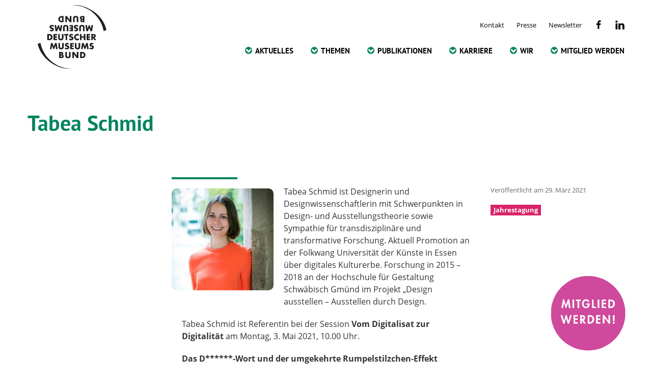

--- FILE ---
content_type: text/html; charset=UTF-8
request_url: https://www.museumsbund.de/tabea-schmid/
body_size: 22241
content:
<!DOCTYPE html>
<html lang="de"
    xmlns:og="http://opengraphprotocol.org/schema/"
    xmlns:fb="http://www.facebook.com/2008/fbml">
<head>
	<meta charset="UTF-8">
	<meta name="viewport" content="width=device-width, initial-scale=1">
	<link rel="profile" href="http://gmpg.org/xfn/11">
	<link rel="pingback" href="https://www.museumsbund.de/xmlrpc.php">

	<link rel="apple-touch-icon" sizes="57x57" href="/wp-content/themes/dmb/images/apple-icon-57x57.png">
	<link rel="apple-touch-icon" sizes="60x60" href="/wp-content/themes/dmb/images/apple-icon-60x60.png">
	<link rel="apple-touch-icon" sizes="72x72" href="/wp-content/themes/dmb/images/apple-icon-72x72.png">
	<link rel="apple-touch-icon" sizes="76x76" href="/wp-content/themes/dmb/images/apple-icon-76x76.png">
	<link rel="apple-touch-icon" sizes="114x114" href="/wp-content/themes/dmb/images/apple-icon-114x114.png">
	<link rel="apple-touch-icon" sizes="120x120" href="/wp-content/themes/dmb/images/apple-icon-120x120.png">
	<link rel="apple-touch-icon" sizes="144x144" href="/wp-content/themes/dmb/images/apple-icon-144x144.png">
	<link rel="apple-touch-icon" sizes="152x152" href="/wp-content/themes/dmb/images/apple-icon-152x152.png">
	<link rel="apple-touch-icon" sizes="180x180" href="/wp-content/themes/dmb/images/apple-icon-180x180.png">
	<link rel="icon" type="image/png" sizes="192x192"  href="/wp-content/themes/dmb/images/android-icon-192x192.png">
	<link rel="icon" type="image/png" sizes="32x32" href="/wp-content/themes/dmb/images/favicon-32x32.png">
	<link rel="icon" type="image/png" sizes="96x96" href="/wp-content/themes/dmb/images/favicon-96x96.png">
	<link rel="icon" type="image/png" sizes="16x16" href="/wp-content/themes/dmb/images/favicon-16x16.png">
	<link rel="manifest" href="/wp-content/themes/dmb/images/manifest.json">
	<meta name="msapplication-TileColor" content="#ffffff">
	<meta name="msapplication-TileImage" content="/wp-content/themes/dmb/images/ms-icon-144x144.png">
	<meta name="theme-color" content="#ffffff">

	<title>Tabea Schmid &#8211; Deutscher Museumsbund e.V.</title>
<meta name='robots' content='max-image-preview:large' />
	<style>img:is([sizes="auto" i], [sizes^="auto," i]) { contain-intrinsic-size: 3000px 1500px }</style>
	<link rel="alternate" type="application/rss+xml" title="Deutscher Museumsbund e.V. &raquo; Feed" href="https://www.museumsbund.de/feed/" />
<link rel="alternate" type="application/rss+xml" title="Deutscher Museumsbund e.V. &raquo; Kommentar-Feed" href="https://www.museumsbund.de/comments/feed/" />

		<meta property="og:title" content="Tabea Schmid | Deutscher Museumsbund e.V."/>
		<meta property="og:description" content="Tabea Schmid ist Designerin und Designwissenschaftlerin mit Schwerpunkten in Design- und Ausstellungstheorie sowie Sympathie für transdisziplinäre und transformative Forschung. Aktuell Promotion an der Folk"/>
		<meta property="og:type" content="article"/>
		<meta property="og:url" content="https://www.museumsbund.de/tabea-schmid/"/>
		<meta property="og:site_name" content="Deutscher Museumsbund e.V."/>
		<meta property="og:image" content="https://www.museumsbund.de/wp-content/themes/dmb/images/Deutscher-Museumsbund-Logo-2019.jpg"/>

		<meta name="twitter:card" value="summary"/>
		<meta name="twitter:url" value="https://www.museumsbund.de/tabea-schmid/"/>
		<meta name="twitter:title" value="Tabea Schmid | Deutscher Museumsbund e.V."/>
		<meta name="twitter:description" value="Tabea Schmid ist Designerin und Designwissenschaftlerin mit Schwerpunkten in Design- und Ausstellungstheorie sowie Sympathie für transdisziplinäre und transformative Forschung. Aktuell Promotion an der Folk"/>
		<meta name="twitter:image" value="https://www.museumsbund.de/wp-content/themes/dmb/images/Deutscher-Museumsbund-Logo-2019.jpg"/>
		<meta name="twitter:site" value="@museumsbund"/>

	<script type="text/javascript">
/* <![CDATA[ */
window._wpemojiSettings = {"baseUrl":"https:\/\/s.w.org\/images\/core\/emoji\/16.0.1\/72x72\/","ext":".png","svgUrl":"https:\/\/s.w.org\/images\/core\/emoji\/16.0.1\/svg\/","svgExt":".svg","source":{"concatemoji":"https:\/\/www.museumsbund.de\/wp-includes\/js\/wp-emoji-release.min.js?ver=6.8.3"}};
/*! This file is auto-generated */
!function(s,n){var o,i,e;function c(e){try{var t={supportTests:e,timestamp:(new Date).valueOf()};sessionStorage.setItem(o,JSON.stringify(t))}catch(e){}}function p(e,t,n){e.clearRect(0,0,e.canvas.width,e.canvas.height),e.fillText(t,0,0);var t=new Uint32Array(e.getImageData(0,0,e.canvas.width,e.canvas.height).data),a=(e.clearRect(0,0,e.canvas.width,e.canvas.height),e.fillText(n,0,0),new Uint32Array(e.getImageData(0,0,e.canvas.width,e.canvas.height).data));return t.every(function(e,t){return e===a[t]})}function u(e,t){e.clearRect(0,0,e.canvas.width,e.canvas.height),e.fillText(t,0,0);for(var n=e.getImageData(16,16,1,1),a=0;a<n.data.length;a++)if(0!==n.data[a])return!1;return!0}function f(e,t,n,a){switch(t){case"flag":return n(e,"\ud83c\udff3\ufe0f\u200d\u26a7\ufe0f","\ud83c\udff3\ufe0f\u200b\u26a7\ufe0f")?!1:!n(e,"\ud83c\udde8\ud83c\uddf6","\ud83c\udde8\u200b\ud83c\uddf6")&&!n(e,"\ud83c\udff4\udb40\udc67\udb40\udc62\udb40\udc65\udb40\udc6e\udb40\udc67\udb40\udc7f","\ud83c\udff4\u200b\udb40\udc67\u200b\udb40\udc62\u200b\udb40\udc65\u200b\udb40\udc6e\u200b\udb40\udc67\u200b\udb40\udc7f");case"emoji":return!a(e,"\ud83e\udedf")}return!1}function g(e,t,n,a){var r="undefined"!=typeof WorkerGlobalScope&&self instanceof WorkerGlobalScope?new OffscreenCanvas(300,150):s.createElement("canvas"),o=r.getContext("2d",{willReadFrequently:!0}),i=(o.textBaseline="top",o.font="600 32px Arial",{});return e.forEach(function(e){i[e]=t(o,e,n,a)}),i}function t(e){var t=s.createElement("script");t.src=e,t.defer=!0,s.head.appendChild(t)}"undefined"!=typeof Promise&&(o="wpEmojiSettingsSupports",i=["flag","emoji"],n.supports={everything:!0,everythingExceptFlag:!0},e=new Promise(function(e){s.addEventListener("DOMContentLoaded",e,{once:!0})}),new Promise(function(t){var n=function(){try{var e=JSON.parse(sessionStorage.getItem(o));if("object"==typeof e&&"number"==typeof e.timestamp&&(new Date).valueOf()<e.timestamp+604800&&"object"==typeof e.supportTests)return e.supportTests}catch(e){}return null}();if(!n){if("undefined"!=typeof Worker&&"undefined"!=typeof OffscreenCanvas&&"undefined"!=typeof URL&&URL.createObjectURL&&"undefined"!=typeof Blob)try{var e="postMessage("+g.toString()+"("+[JSON.stringify(i),f.toString(),p.toString(),u.toString()].join(",")+"));",a=new Blob([e],{type:"text/javascript"}),r=new Worker(URL.createObjectURL(a),{name:"wpTestEmojiSupports"});return void(r.onmessage=function(e){c(n=e.data),r.terminate(),t(n)})}catch(e){}c(n=g(i,f,p,u))}t(n)}).then(function(e){for(var t in e)n.supports[t]=e[t],n.supports.everything=n.supports.everything&&n.supports[t],"flag"!==t&&(n.supports.everythingExceptFlag=n.supports.everythingExceptFlag&&n.supports[t]);n.supports.everythingExceptFlag=n.supports.everythingExceptFlag&&!n.supports.flag,n.DOMReady=!1,n.readyCallback=function(){n.DOMReady=!0}}).then(function(){return e}).then(function(){var e;n.supports.everything||(n.readyCallback(),(e=n.source||{}).concatemoji?t(e.concatemoji):e.wpemoji&&e.twemoji&&(t(e.twemoji),t(e.wpemoji)))}))}((window,document),window._wpemojiSettings);
/* ]]> */
</script>
<link rel='stylesheet' id='sbi_styles-css' href='https://www.museumsbund.de/wp-content/plugins/instagram-feed/css/sbi-styles.min.css?ver=6.10.0' type='text/css' media='all' />
<link rel='stylesheet' id='layerslider-css' href='https://www.museumsbund.de/wp-content/plugins/LayerSlider/assets/static/layerslider/css/layerslider.css?ver=8.1.2' type='text/css' media='all' />
<style id='wp-emoji-styles-inline-css' type='text/css'>

	img.wp-smiley, img.emoji {
		display: inline !important;
		border: none !important;
		box-shadow: none !important;
		height: 1em !important;
		width: 1em !important;
		margin: 0 0.07em !important;
		vertical-align: -0.1em !important;
		background: none !important;
		padding: 0 !important;
	}
</style>
<link rel='stylesheet' id='wp-block-library-css' href='https://www.museumsbund.de/wp-includes/css/dist/block-library/style.min.css?ver=6.8.3' type='text/css' media='all' />
<link rel='stylesheet' id='custom-image-block-ratio-css' href='https://www.museumsbund.de/wp-content/themes/dmb/css-sass/custom-image-block-ratio.css?ver=1.0' type='text/css' media='all' />
<style id='global-styles-inline-css' type='text/css'>
:root{--wp--preset--aspect-ratio--square: 1;--wp--preset--aspect-ratio--4-3: 4/3;--wp--preset--aspect-ratio--3-4: 3/4;--wp--preset--aspect-ratio--3-2: 3/2;--wp--preset--aspect-ratio--2-3: 2/3;--wp--preset--aspect-ratio--16-9: 16/9;--wp--preset--aspect-ratio--9-16: 9/16;--wp--preset--color--black: #000000;--wp--preset--color--cyan-bluish-gray: #abb8c3;--wp--preset--color--white: #ffffff;--wp--preset--color--pale-pink: #f78da7;--wp--preset--color--vivid-red: #cf2e2e;--wp--preset--color--luminous-vivid-orange: #ff6900;--wp--preset--color--luminous-vivid-amber: #fcb900;--wp--preset--color--light-green-cyan: #7bdcb5;--wp--preset--color--vivid-green-cyan: #00d084;--wp--preset--color--pale-cyan-blue: #8ed1fc;--wp--preset--color--vivid-cyan-blue: #0693e3;--wp--preset--color--vivid-purple: #9b51e0;--wp--preset--color--primary: #00835E;--wp--preset--color--dark: #222222;--wp--preset--color--light: #dddddd;--wp--preset--color--wight: #ffffff;--wp--preset--color--armylight: #abb9a3;--wp--preset--color--khaki: #e1de49;--wp--preset--color--rot: #b52b33;--wp--preset--gradient--vivid-cyan-blue-to-vivid-purple: linear-gradient(135deg,rgba(6,147,227,1) 0%,rgb(155,81,224) 100%);--wp--preset--gradient--light-green-cyan-to-vivid-green-cyan: linear-gradient(135deg,rgb(122,220,180) 0%,rgb(0,208,130) 100%);--wp--preset--gradient--luminous-vivid-amber-to-luminous-vivid-orange: linear-gradient(135deg,rgba(252,185,0,1) 0%,rgba(255,105,0,1) 100%);--wp--preset--gradient--luminous-vivid-orange-to-vivid-red: linear-gradient(135deg,rgba(255,105,0,1) 0%,rgb(207,46,46) 100%);--wp--preset--gradient--very-light-gray-to-cyan-bluish-gray: linear-gradient(135deg,rgb(238,238,238) 0%,rgb(169,184,195) 100%);--wp--preset--gradient--cool-to-warm-spectrum: linear-gradient(135deg,rgb(74,234,220) 0%,rgb(151,120,209) 20%,rgb(207,42,186) 40%,rgb(238,44,130) 60%,rgb(251,105,98) 80%,rgb(254,248,76) 100%);--wp--preset--gradient--blush-light-purple: linear-gradient(135deg,rgb(255,206,236) 0%,rgb(152,150,240) 100%);--wp--preset--gradient--blush-bordeaux: linear-gradient(135deg,rgb(254,205,165) 0%,rgb(254,45,45) 50%,rgb(107,0,62) 100%);--wp--preset--gradient--luminous-dusk: linear-gradient(135deg,rgb(255,203,112) 0%,rgb(199,81,192) 50%,rgb(65,88,208) 100%);--wp--preset--gradient--pale-ocean: linear-gradient(135deg,rgb(255,245,203) 0%,rgb(182,227,212) 50%,rgb(51,167,181) 100%);--wp--preset--gradient--electric-grass: linear-gradient(135deg,rgb(202,248,128) 0%,rgb(113,206,126) 100%);--wp--preset--gradient--midnight: linear-gradient(135deg,rgb(2,3,129) 0%,rgb(40,116,252) 100%);--wp--preset--font-size--small: 12px;--wp--preset--font-size--medium: 20px;--wp--preset--font-size--large: 24px;--wp--preset--font-size--x-large: 42px;--wp--preset--font-size--normal: 16px;--wp--preset--spacing--20: 0.44rem;--wp--preset--spacing--30: 0.67rem;--wp--preset--spacing--40: 1rem;--wp--preset--spacing--50: 1.5rem;--wp--preset--spacing--60: 2.25rem;--wp--preset--spacing--70: 3.38rem;--wp--preset--spacing--80: 5.06rem;--wp--preset--shadow--natural: 6px 6px 9px rgba(0, 0, 0, 0.2);--wp--preset--shadow--deep: 12px 12px 50px rgba(0, 0, 0, 0.4);--wp--preset--shadow--sharp: 6px 6px 0px rgba(0, 0, 0, 0.2);--wp--preset--shadow--outlined: 6px 6px 0px -3px rgba(255, 255, 255, 1), 6px 6px rgba(0, 0, 0, 1);--wp--preset--shadow--crisp: 6px 6px 0px rgba(0, 0, 0, 1);}:where(body) { margin: 0; }.wp-site-blocks > .alignleft { float: left; margin-right: 2em; }.wp-site-blocks > .alignright { float: right; margin-left: 2em; }.wp-site-blocks > .aligncenter { justify-content: center; margin-left: auto; margin-right: auto; }:where(.wp-site-blocks) > * { margin-block-start: 24px; margin-block-end: 0; }:where(.wp-site-blocks) > :first-child { margin-block-start: 0; }:where(.wp-site-blocks) > :last-child { margin-block-end: 0; }:root { --wp--style--block-gap: 24px; }:root :where(.is-layout-flow) > :first-child{margin-block-start: 0;}:root :where(.is-layout-flow) > :last-child{margin-block-end: 0;}:root :where(.is-layout-flow) > *{margin-block-start: 24px;margin-block-end: 0;}:root :where(.is-layout-constrained) > :first-child{margin-block-start: 0;}:root :where(.is-layout-constrained) > :last-child{margin-block-end: 0;}:root :where(.is-layout-constrained) > *{margin-block-start: 24px;margin-block-end: 0;}:root :where(.is-layout-flex){gap: 24px;}:root :where(.is-layout-grid){gap: 24px;}.is-layout-flow > .alignleft{float: left;margin-inline-start: 0;margin-inline-end: 2em;}.is-layout-flow > .alignright{float: right;margin-inline-start: 2em;margin-inline-end: 0;}.is-layout-flow > .aligncenter{margin-left: auto !important;margin-right: auto !important;}.is-layout-constrained > .alignleft{float: left;margin-inline-start: 0;margin-inline-end: 2em;}.is-layout-constrained > .alignright{float: right;margin-inline-start: 2em;margin-inline-end: 0;}.is-layout-constrained > .aligncenter{margin-left: auto !important;margin-right: auto !important;}.is-layout-constrained > :where(:not(.alignleft):not(.alignright):not(.alignfull)){margin-left: auto !important;margin-right: auto !important;}body .is-layout-flex{display: flex;}.is-layout-flex{flex-wrap: wrap;align-items: center;}.is-layout-flex > :is(*, div){margin: 0;}body .is-layout-grid{display: grid;}.is-layout-grid > :is(*, div){margin: 0;}body{background-color: #ffffff;color: #333333;font-family: PT Sans, Arial, sans-serif;font-size: 16px;padding: 0px;}a:where(:not(.wp-element-button)){text-decoration: underline;}:root :where(.wp-element-button, .wp-block-button__link){background-color: #32373c;border-width: 0;color: #fff;font-family: inherit;font-size: inherit;line-height: inherit;padding: calc(0.667em + 2px) calc(1.333em + 2px);text-decoration: none;}.has-black-color{color: var(--wp--preset--color--black) !important;}.has-cyan-bluish-gray-color{color: var(--wp--preset--color--cyan-bluish-gray) !important;}.has-white-color{color: var(--wp--preset--color--white) !important;}.has-pale-pink-color{color: var(--wp--preset--color--pale-pink) !important;}.has-vivid-red-color{color: var(--wp--preset--color--vivid-red) !important;}.has-luminous-vivid-orange-color{color: var(--wp--preset--color--luminous-vivid-orange) !important;}.has-luminous-vivid-amber-color{color: var(--wp--preset--color--luminous-vivid-amber) !important;}.has-light-green-cyan-color{color: var(--wp--preset--color--light-green-cyan) !important;}.has-vivid-green-cyan-color{color: var(--wp--preset--color--vivid-green-cyan) !important;}.has-pale-cyan-blue-color{color: var(--wp--preset--color--pale-cyan-blue) !important;}.has-vivid-cyan-blue-color{color: var(--wp--preset--color--vivid-cyan-blue) !important;}.has-vivid-purple-color{color: var(--wp--preset--color--vivid-purple) !important;}.has-primary-color{color: var(--wp--preset--color--primary) !important;}.has-dark-color{color: var(--wp--preset--color--dark) !important;}.has-light-color{color: var(--wp--preset--color--light) !important;}.has-wight-color{color: var(--wp--preset--color--wight) !important;}.has-armylight-color{color: var(--wp--preset--color--armylight) !important;}.has-khaki-color{color: var(--wp--preset--color--khaki) !important;}.has-rot-color{color: var(--wp--preset--color--rot) !important;}.has-black-background-color{background-color: var(--wp--preset--color--black) !important;}.has-cyan-bluish-gray-background-color{background-color: var(--wp--preset--color--cyan-bluish-gray) !important;}.has-white-background-color{background-color: var(--wp--preset--color--white) !important;}.has-pale-pink-background-color{background-color: var(--wp--preset--color--pale-pink) !important;}.has-vivid-red-background-color{background-color: var(--wp--preset--color--vivid-red) !important;}.has-luminous-vivid-orange-background-color{background-color: var(--wp--preset--color--luminous-vivid-orange) !important;}.has-luminous-vivid-amber-background-color{background-color: var(--wp--preset--color--luminous-vivid-amber) !important;}.has-light-green-cyan-background-color{background-color: var(--wp--preset--color--light-green-cyan) !important;}.has-vivid-green-cyan-background-color{background-color: var(--wp--preset--color--vivid-green-cyan) !important;}.has-pale-cyan-blue-background-color{background-color: var(--wp--preset--color--pale-cyan-blue) !important;}.has-vivid-cyan-blue-background-color{background-color: var(--wp--preset--color--vivid-cyan-blue) !important;}.has-vivid-purple-background-color{background-color: var(--wp--preset--color--vivid-purple) !important;}.has-primary-background-color{background-color: var(--wp--preset--color--primary) !important;}.has-dark-background-color{background-color: var(--wp--preset--color--dark) !important;}.has-light-background-color{background-color: var(--wp--preset--color--light) !important;}.has-wight-background-color{background-color: var(--wp--preset--color--wight) !important;}.has-armylight-background-color{background-color: var(--wp--preset--color--armylight) !important;}.has-khaki-background-color{background-color: var(--wp--preset--color--khaki) !important;}.has-rot-background-color{background-color: var(--wp--preset--color--rot) !important;}.has-black-border-color{border-color: var(--wp--preset--color--black) !important;}.has-cyan-bluish-gray-border-color{border-color: var(--wp--preset--color--cyan-bluish-gray) !important;}.has-white-border-color{border-color: var(--wp--preset--color--white) !important;}.has-pale-pink-border-color{border-color: var(--wp--preset--color--pale-pink) !important;}.has-vivid-red-border-color{border-color: var(--wp--preset--color--vivid-red) !important;}.has-luminous-vivid-orange-border-color{border-color: var(--wp--preset--color--luminous-vivid-orange) !important;}.has-luminous-vivid-amber-border-color{border-color: var(--wp--preset--color--luminous-vivid-amber) !important;}.has-light-green-cyan-border-color{border-color: var(--wp--preset--color--light-green-cyan) !important;}.has-vivid-green-cyan-border-color{border-color: var(--wp--preset--color--vivid-green-cyan) !important;}.has-pale-cyan-blue-border-color{border-color: var(--wp--preset--color--pale-cyan-blue) !important;}.has-vivid-cyan-blue-border-color{border-color: var(--wp--preset--color--vivid-cyan-blue) !important;}.has-vivid-purple-border-color{border-color: var(--wp--preset--color--vivid-purple) !important;}.has-primary-border-color{border-color: var(--wp--preset--color--primary) !important;}.has-dark-border-color{border-color: var(--wp--preset--color--dark) !important;}.has-light-border-color{border-color: var(--wp--preset--color--light) !important;}.has-wight-border-color{border-color: var(--wp--preset--color--wight) !important;}.has-armylight-border-color{border-color: var(--wp--preset--color--armylight) !important;}.has-khaki-border-color{border-color: var(--wp--preset--color--khaki) !important;}.has-rot-border-color{border-color: var(--wp--preset--color--rot) !important;}.has-vivid-cyan-blue-to-vivid-purple-gradient-background{background: var(--wp--preset--gradient--vivid-cyan-blue-to-vivid-purple) !important;}.has-light-green-cyan-to-vivid-green-cyan-gradient-background{background: var(--wp--preset--gradient--light-green-cyan-to-vivid-green-cyan) !important;}.has-luminous-vivid-amber-to-luminous-vivid-orange-gradient-background{background: var(--wp--preset--gradient--luminous-vivid-amber-to-luminous-vivid-orange) !important;}.has-luminous-vivid-orange-to-vivid-red-gradient-background{background: var(--wp--preset--gradient--luminous-vivid-orange-to-vivid-red) !important;}.has-very-light-gray-to-cyan-bluish-gray-gradient-background{background: var(--wp--preset--gradient--very-light-gray-to-cyan-bluish-gray) !important;}.has-cool-to-warm-spectrum-gradient-background{background: var(--wp--preset--gradient--cool-to-warm-spectrum) !important;}.has-blush-light-purple-gradient-background{background: var(--wp--preset--gradient--blush-light-purple) !important;}.has-blush-bordeaux-gradient-background{background: var(--wp--preset--gradient--blush-bordeaux) !important;}.has-luminous-dusk-gradient-background{background: var(--wp--preset--gradient--luminous-dusk) !important;}.has-pale-ocean-gradient-background{background: var(--wp--preset--gradient--pale-ocean) !important;}.has-electric-grass-gradient-background{background: var(--wp--preset--gradient--electric-grass) !important;}.has-midnight-gradient-background{background: var(--wp--preset--gradient--midnight) !important;}.has-small-font-size{font-size: var(--wp--preset--font-size--small) !important;}.has-medium-font-size{font-size: var(--wp--preset--font-size--medium) !important;}.has-large-font-size{font-size: var(--wp--preset--font-size--large) !important;}.has-x-large-font-size{font-size: var(--wp--preset--font-size--x-large) !important;}.has-normal-font-size{font-size: var(--wp--preset--font-size--normal) !important;}
:root :where(.wp-block-pullquote){font-size: 1.5em;line-height: 1.6;}
</style>
<link rel='stylesheet' id='responsive-oembed-css' href='https://www.museumsbund.de/wp-content/plugins/responsive-oembed/responsive-oembed.css?ver=6.8.3' type='text/css' media='all' />
<link rel='stylesheet' id='dmb-style-css' href='https://www.museumsbund.de/wp-content/themes/dmb/css-sass/all.css?ver=1767875862' type='text/css' media='all' />
<link rel='stylesheet' id='borlabs-cookie-css' href='https://www.museumsbund.de/wp-content/cache/borlabs-cookie/borlabs-cookie_1_de.css?ver=2.3.5-1038' type='text/css' media='all' />
<script type="text/javascript" src="https://www.museumsbund.de/wp-content/themes/dmb/js/contrib/jquery-2.1.4.min.js?ver=6.8.3" id="jquery-js"></script>
<script type="text/javascript" id="layerslider-utils-js-extra">
/* <![CDATA[ */
var LS_Meta = {"v":"8.1.2","fixGSAP":"1"};
/* ]]> */
</script>
<script type="text/javascript" src="https://www.museumsbund.de/wp-content/plugins/LayerSlider/assets/static/layerslider/js/layerslider.utils.js?ver=8.1.2" id="layerslider-utils-js"></script>
<script type="text/javascript" src="https://www.museumsbund.de/wp-content/plugins/LayerSlider/assets/static/layerslider/js/layerslider.kreaturamedia.jquery.js?ver=8.1.2" id="layerslider-js"></script>
<script type="text/javascript" src="https://www.museumsbund.de/wp-content/plugins/LayerSlider/assets/static/layerslider/js/layerslider.transitions.js?ver=8.1.2" id="layerslider-transitions-js"></script>
<script type="text/javascript" src="https://www.museumsbund.de/wp-content/themes/dmb/js/ph-general-first.js?ver=1767875862" id="ph-general-first-js"></script>
<script type="text/javascript" src="https://www.museumsbund.de/wp-content/themes/dmb/js/lib/ph-class-helper.js?ver=1767875862" id="ph-class-helper-js"></script>
<script type="text/javascript" src="https://www.museumsbund.de/wp-content/themes/dmb/js/toggle.js?ver=6.8.3" id="dmb-toggle-js"></script>
<script type="text/javascript" id="borlabs-cookie-prioritize-js-extra">
/* <![CDATA[ */
var borlabsCookiePrioritized = {"domain":"www.museumsbund.de","path":"\/","version":"1","bots":"1","optInJS":{"statistics":{"matomo":"[base64]"}}};
/* ]]> */
</script>
<script type="text/javascript" src="https://www.museumsbund.de/wp-content/plugins/borlabs-cookie/assets/javascript/borlabs-cookie-prioritize.min.js?ver=2.3.5" id="borlabs-cookie-prioritize-js"></script>
<meta name="generator" content="Powered by LayerSlider 8.1.2 - Build Heros, Sliders, and Popups. Create Animations and Beautiful, Rich Web Content as Easy as Never Before on WordPress." />
<!-- LayerSlider updates and docs at: https://layerslider.com -->
<link rel="https://api.w.org/" href="https://www.museumsbund.de/wp-json/" /><link rel="alternate" title="JSON" type="application/json" href="https://www.museumsbund.de/wp-json/wp/v2/posts/44819" /><link rel="EditURI" type="application/rsd+xml" title="RSD" href="https://www.museumsbund.de/xmlrpc.php?rsd" />
<meta name="generator" content="WordPress 6.8.3" />
<link rel="canonical" href="https://www.museumsbund.de/tabea-schmid/" />
<link rel='shortlink' href='https://www.museumsbund.de/?p=44819' />
<link rel="alternate" title="oEmbed (JSON)" type="application/json+oembed" href="https://www.museumsbund.de/wp-json/oembed/1.0/embed?url=https%3A%2F%2Fwww.museumsbund.de%2Ftabea-schmid%2F" />
<link rel="alternate" title="oEmbed (XML)" type="text/xml+oembed" href="https://www.museumsbund.de/wp-json/oembed/1.0/embed?url=https%3A%2F%2Fwww.museumsbund.de%2Ftabea-schmid%2F&#038;format=xml" />
<script type="text/javascript">
           var ajaxurl = "https://www.museumsbund.de/wp-admin/admin-ajax.php";
         </script><link rel="icon" href="https://www.museumsbund.de/wp-content/uploads/2019/12/cropped-dmb-favicon-32x32.png" sizes="32x32" />
<link rel="icon" href="https://www.museumsbund.de/wp-content/uploads/2019/12/cropped-dmb-favicon-192x192.png" sizes="192x192" />
<link rel="apple-touch-icon" href="https://www.museumsbund.de/wp-content/uploads/2019/12/cropped-dmb-favicon-180x180.png" />
<meta name="msapplication-TileImage" content="https://www.museumsbund.de/wp-content/uploads/2019/12/cropped-dmb-favicon-270x270.png" />
<!-- ## NXS/OG ## --><!-- ## NXSOGTAGS ## --><!-- ## NXS/OG ## -->
</head>

<bodyclass="wp-singular post-template-default single single-post postid-44819 single-format-standard wp-theme-dmb group-blog">
<div id="jt-wrapper" class="post-44819 post type-post status-publish format-standard hentry category-jahrestagung">
<div id="page" class="site">
	<a class="skip-link screen-reader-text" href="#main">Skip to content</a>

	<header id="masthead" class="site__header" role="banner">
		<div class="site__branding">
						<p class="site__title">
			<a class="site__title-link" href="https://www.museumsbund.de/" rel="home">
				<?xml version="1.0" encoding="UTF-8" standalone="no"?>
<svg
   xmlns:dc="http://purl.org/dc/elements/1.1/"
   xmlns:cc="http://creativecommons.org/ns#"
   xmlns:rdf="http://www.w3.org/1999/02/22-rdf-syntax-ns#"
   xmlns:svg="http://www.w3.org/2000/svg"
   xmlns="http://www.w3.org/2000/svg"
   viewBox="0 0 186.38667 171.92"
   xml:space="preserve"
   id="svg2"
   version="1.1"><metadata
     id="metadata8"><rdf:RDF><cc:Work
         rdf:about=""><dc:format>image/svg+xml</dc:format><dc:type
           rdf:resource="http://purl.org/dc/dcmitype/StillImage" /></cc:Work></rdf:RDF></metadata><defs
     id="defs6" /><g
     transform="matrix(1.3333333,0,0,-1.3333333,0,171.92)"
     id="g10"><g
       transform="scale(0.1)"
       id="g12"><path
         id="path14"
         style="fill:#231f20;fill-opacity:1;fill-rule:nonzero;stroke:none"
         d="m 226.527,606.254 h 7.239 c 19.257,0 35.711,10.539 35.711,34.726 0,22.219 -14.649,34.723 -35.379,34.723 h -7.571 z m -32.254,96.766 h 45.747 c 34.558,0 63.027,-27.149 63.027,-62.04 0,-34.89 -28.633,-62.039 -63.027,-62.039 H 194.273 V 703.02" /><path
         id="path16"
         style="fill:#231f20;fill-opacity:1;fill-rule:nonzero;stroke:none"
         d="m 354.391,675.703 v -20.738 h 36.371 v -27.313 h -36.371 v -21.398 h 38.343 V 578.941 H 322.141 V 703.02 h 70.593 v -27.317 h -38.343" /><path
         id="path18"
         style="fill:#231f20;fill-opacity:1;fill-rule:nonzero;stroke:none"
         d="m 524.379,703.02 v -69.77 c 0,-15.969 -0.652,-31.762 -12.996,-43.781 -10.367,-10.196 -26.66,-13.821 -41.145,-13.821 -14.476,0 -30.769,3.625 -41.136,13.821 -12.344,12.019 -13.004,27.812 -13.004,43.781 v 69.77 h 32.257 v -65.329 c 0,-16.132 1.153,-33.742 21.883,-33.742 20.739,0 21.891,17.61 21.891,33.742 v 65.329 h 32.25" /><path
         id="path20"
         style="fill:#231f20;fill-opacity:1;fill-rule:nonzero;stroke:none"
         d="m 598.27,578.941 h -32.254 v 96.762 h -26.657 v 27.317 h 85.575 V 675.703 H 598.27 v -96.762" /><path
         id="path22"
         style="fill:#231f20;fill-opacity:1;fill-rule:nonzero;stroke:none"
         d="m 708.855,671.094 c -5.925,4.937 -13.496,8.226 -21.394,8.226 -5.922,0 -13.824,-3.449 -13.824,-10.363 0,-7.242 8.726,-10.039 14.324,-11.848 l 8.223,-2.468 c 17.285,-5.106 30.613,-13.825 30.613,-33.903 0,-12.343 -2.969,-25.011 -12.844,-33.41 -9.707,-8.223 -22.703,-11.68 -35.215,-11.68 -15.633,0 -30.933,5.266 -43.605,14.153 l 13.82,26.004 c 8.067,-7.078 17.61,-12.84 28.637,-12.84 7.57,0 15.633,3.789 15.633,12.508 0,9.054 -12.672,12.179 -19.586,14.152 -20.239,5.762 -33.571,11.023 -33.571,35.055 0,25.175 17.942,41.629 42.789,41.629 12.504,0 27.809,-3.946 38.833,-10.2 l -12.833,-25.015" /><path
         id="path24"
         style="fill:#231f20;fill-opacity:1;fill-rule:nonzero;stroke:none"
         d="m 834.91,661.387 c -6.582,8.886 -17.281,13.66 -28.308,13.66 -19.747,0 -33.079,-15.145 -33.079,-34.399 0,-19.578 13.497,-33.726 33.579,-33.726 10.527,0 21.062,5.094 27.808,13.164 V 581.41 c -10.691,-3.289 -18.426,-5.762 -28.465,-5.762 -17.285,0 -33.742,6.582 -46.574,18.262 -13.66,12.344 -19.91,28.477 -19.91,46.906 0,16.95 6.418,33.243 18.262,45.418 12.175,12.508 29.785,20.075 47.226,20.075 10.371,0 19.91,-2.301 29.461,-6.25 v -38.672" /><path
         id="path26"
         style="fill:#231f20;fill-opacity:1;fill-rule:nonzero;stroke:none"
         d="M 937.766,655.133 V 703.02 H 970.02 V 578.941 h -32.254 v 50.852 H 891.191 V 578.941 H 858.938 V 703.02 h 32.253 v -47.887 h 46.575" /><path
         id="path28"
         style="fill:#231f20;fill-opacity:1;fill-rule:nonzero;stroke:none"
         d="m 1027.45,675.703 v -20.738 h 36.37 v -27.313 h -36.37 v -21.398 h 38.34 V 578.941 H 995.195 V 703.02 h 70.595 v -27.317 h -38.34" /><path
         id="path30"
         style="fill:#231f20;fill-opacity:1;fill-rule:nonzero;stroke:none"
         d="m 1122.07,647.398 h 3.13 c 10.52,0 22.38,1.977 22.38,15.469 0,13.496 -11.86,15.469 -22.38,15.469 h -3.13 z M 1193,578.941 h -40.16 l -30.44,47.727 h -0.33 v -47.727 h -32.26 V 703.02 h 48.22 c 24.52,0 43.11,-11.68 43.11,-38.176 0,-17.114 -9.54,-31.926 -27.15,-35.051 L 1193,578.941" /><path
         id="path32"
         style="fill:#231f20;fill-opacity:1;fill-rule:nonzero;stroke:none"
         d="m 270.012,520.484 h 31.761 l 25.176,-66.316 26.66,66.316 h 32.09 l 18.758,-124.082 h -32.254 l -9.051,71.414 h -0.332 l -29.785,-71.414 h -12.836 l -28.465,71.414 h -0.332 l -10.367,-71.414 h -32.09 l 21.067,124.082" /><path
         id="path34"
         style="fill:#231f20;fill-opacity:1;fill-rule:nonzero;stroke:none"
         d="m 530.293,520.484 v -69.773 c 0,-15.969 -0.66,-31.762 -12.996,-43.781 -10.371,-10.196 -26.66,-13.821 -41.145,-13.821 -14.48,0 -30.769,3.625 -41.136,13.821 -12.344,12.019 -13.004,27.812 -13.004,43.781 v 69.773 h 32.258 v -65.332 c 0,-16.132 1.152,-33.742 21.882,-33.742 20.739,0 21.883,17.61 21.883,33.742 v 65.332 h 32.258" /><path
         id="path36"
         style="fill:#231f20;fill-opacity:1;fill-rule:nonzero;stroke:none"
         d="m 623.438,488.559 c -5.922,4.933 -13.497,8.222 -21.391,8.222 -5.93,0 -13.824,-3.457 -13.824,-10.359 0,-7.246 8.718,-10.039 14.316,-11.856 l 8.227,-2.461 c 17.277,-5.105 30.605,-13.828 30.605,-33.906 0,-12.344 -2.957,-25.011 -12.832,-33.406 -9.711,-8.227 -22.711,-11.684 -35.219,-11.684 -15.629,0 -30.937,5.266 -43.609,14.153 l 13.824,26.004 c 8.067,-7.078 17.61,-12.84 28.633,-12.84 7.574,0 15.637,3.789 15.637,12.508 0,9.054 -12.672,12.179 -19.582,14.152 -20.243,5.762 -33.575,11.023 -33.575,35.047 0,25.187 17.942,41.64 42.79,41.64 12.503,0 27.812,-3.953 38.835,-10.203 l -12.835,-25.011" /><path
         id="path38"
         style="fill:#231f20;fill-opacity:1;fill-rule:nonzero;stroke:none"
         d="m 693.547,493.16 v -20.734 h 36.363 v -27.313 h -36.363 v -21.398 h 38.34 v -27.313 h -70.602 v 124.082 h 70.602 V 493.16 h -38.34" /><path
         id="path40"
         style="fill:#231f20;fill-opacity:1;fill-rule:nonzero;stroke:none"
         d="m 864.023,520.484 v -69.773 c 0,-15.969 -0.656,-31.762 -13,-43.781 -10.371,-10.196 -26.66,-13.821 -41.14,-13.821 -14.485,0 -30.774,3.625 -41.145,13.821 -12.332,12.019 -12.996,27.812 -12.996,43.781 v 69.773 h 32.254 v -65.332 c 0,-16.132 1.152,-33.742 21.887,-33.742 20.73,0 21.887,17.61 21.887,33.742 v 65.332 h 32.253" /><path
         id="path42"
         style="fill:#231f20;fill-opacity:1;fill-rule:nonzero;stroke:none"
         d="m 902.695,520.484 h 31.77 l 25.176,-66.316 26.66,66.316 h 32.089 l 18.76,-124.082 h -32.26 l -9.05,71.414 h -0.332 l -29.785,-71.414 h -12.832 l -28.465,71.414 h -0.332 l -10.371,-71.414 h -32.09 l 21.062,124.082" /><path
         id="path44"
         style="fill:#231f20;fill-opacity:1;fill-rule:nonzero;stroke:none"
         d="m 1123.25,488.559 c -5.93,4.933 -13.49,8.222 -21.39,8.222 -5.92,0 -13.82,-3.457 -13.82,-10.359 0,-7.246 8.72,-10.039 14.31,-11.856 l 8.23,-2.461 c 17.28,-5.105 30.61,-13.828 30.61,-33.906 0,-12.344 -2.97,-25.011 -12.84,-33.406 -9.71,-8.227 -22.71,-11.684 -35.22,-11.684 -15.63,0 -30.93,5.266 -43.6,14.153 l 13.82,26.004 c 8.07,-7.078 17.61,-12.84 28.63,-12.84 7.57,0 15.64,3.789 15.64,12.508 0,9.054 -12.68,12.179 -19.58,14.152 -20.25,5.762 -33.58,11.023 -33.58,35.047 0,25.187 17.94,41.64 42.79,41.64 12.51,0 27.81,-3.953 38.83,-10.203 l -12.83,-25.011" /><path
         id="path46"
         style="fill:#231f20;fill-opacity:1;fill-rule:nonzero;stroke:none"
         d="m 468.102,241.059 h 4.109 c 9.547,0 25.676,-0.5 25.676,13.16 0,14.972 -15.961,13.5 -26.496,13.5 h -3.289 z m 0,50.683 h 3.617 c 8.554,0 17.441,1.477 17.441,12.012 0,11.359 -10.035,12.012 -18.762,12.012 h -2.296 z m -32.258,-75.371 v 124.082 h 46.082 c 22.051,0 36.859,-8.562 36.859,-32.254 0,-11.191 -3.625,-20.25 -13.656,-25.34 v -0.339 c 17.766,-2.301 25.34,-14.309 25.34,-31.59 0,-26 -22.215,-34.559 -44.926,-34.559 h -49.699" /><path
         id="path48"
         style="fill:#231f20;fill-opacity:1;fill-rule:nonzero;stroke:none"
         d="M 669.027,340.453 V 270.68 c 0,-15.969 -0.66,-31.758 -13.004,-43.782 -10.363,-10.199 -26.66,-13.82 -41.136,-13.82 -14.481,0 -30.778,3.621 -41.141,13.82 -12.34,12.024 -13,27.813 -13,43.782 v 69.773 h 32.25 v -65.332 c 0,-16.133 1.152,-33.742 21.891,-33.742 20.734,0 21.886,17.609 21.886,33.742 v 65.332 h 32.254" /><path
         id="path50"
         style="fill:#231f20;fill-opacity:1;fill-rule:nonzero;stroke:none"
         d="m 703.586,340.453 h 32.254 l 59.082,-75.863 h 0.32 v 75.863 H 827.5 V 216.371 h -32.258 l -59.07,76.027 h -0.332 v -76.027 h -32.254 v 124.082" /><path
         id="path52"
         style="fill:#231f20;fill-opacity:1;fill-rule:nonzero;stroke:none"
         d="m 894.973,243.691 h 7.246 c 19.246,0 35.703,10.528 35.703,34.719 0,22.219 -14.641,34.719 -35.383,34.719 h -7.566 z m -32.258,96.762 h 45.754 c 34.558,0 63.023,-27.156 63.023,-62.043 0,-34.89 -28.633,-62.039 -63.023,-62.039 h -45.754 v 124.082" /><path
         id="path54"
         style="fill:#231f20;fill-opacity:1;fill-rule:nonzero;stroke:none"
         d="m 1104.17,760.797 h -31.77 l -25.18,66.324 -26.66,-66.324 h -32.091 l -18.762,124.09 h 32.253 l 9.06,-71.426 h 0.33 l 29.78,71.426 h 12.83 l 28.48,-71.426 h 0.33 l 10.36,71.426 h 32.1 l -21.06,-124.09" /><path
         id="path56"
         style="fill:#231f20;fill-opacity:1;fill-rule:nonzero;stroke:none"
         d="m 845.117,760.797 v 69.781 c 0,15.961 0.664,31.762 13.008,43.777 10.359,10.208 26.66,13.825 41.145,13.825 14.48,0 30.769,-3.617 41.14,-13.825 12.344,-12.015 13.008,-27.816 13.008,-43.777 v -69.781 h -32.266 v 65.336 c 0,16.129 -1.152,33.742 -21.882,33.742 -20.747,0 -21.887,-17.613 -21.887,-33.742 v -65.336 h -32.266" /><path
         id="path58"
         style="fill:#231f20;fill-opacity:1;fill-rule:nonzero;stroke:none"
         d="m 753.281,792.727 c 5.93,-4.942 13.496,-8.235 21.399,-8.235 5.925,0 13.828,3.457 13.828,10.371 0,7.242 -8.723,10.039 -14.32,11.852 l -8.231,2.465 c -17.273,5.101 -30.613,13.824 -30.613,33.906 0,12.344 2.969,25.016 12.84,33.41 9.707,8.227 22.714,11.684 35.222,11.684 15.637,0 30.942,-5.262 43.614,-14.157 l -13.829,-26 c -8.062,7.075 -17.605,12.836 -28.628,12.836 -7.583,0 -15.645,-3.785 -15.645,-12.507 0,-9.055 12.676,-12.18 19.59,-14.153 20.242,-5.761 33.57,-11.027 33.57,-35.058 0,-25.18 -17.937,-41.637 -42.793,-41.637 -12.508,0 -27.808,3.945 -38.836,10.203 l 12.832,25.02" /><path
         id="path60"
         style="fill:#231f20;fill-opacity:1;fill-rule:nonzero;stroke:none"
         d="m 684.492,788.117 v 20.735 h -36.371 v 27.32 h 36.371 v 21.398 h -38.344 v 27.317 h 70.598 v -124.09 h -70.598 v 27.32 h 38.344" /><path
         id="path62"
         style="fill:#231f20;fill-opacity:1;fill-rule:nonzero;stroke:none"
         d="m 515.309,760.797 v 69.781 c 0,15.961 0.66,31.762 13.004,43.777 10.363,10.208 26.66,13.825 41.14,13.825 14.485,0 30.777,-3.617 41.149,-13.825 12.336,-12.015 12.996,-27.816 12.996,-43.777 v -69.781 h -32.254 v 65.336 c 0,16.129 -1.153,33.742 -21.891,33.742 -20.738,0 -21.89,-17.613 -21.89,-33.742 v -65.336 h -32.254" /><path
         id="path64"
         style="fill:#231f20;fill-opacity:1;fill-rule:nonzero;stroke:none"
         d="M 477.949,760.797 H 446.184 L 421,827.121 394.34,760.797 h -32.094 l -18.762,124.09 h 32.258 l 9.055,-71.426 h 0.332 l 29.781,71.426 h 12.84 l 28.477,-71.426 h 0.328 l 10.363,71.426 h 32.098 l -21.067,-124.09" /><path
         id="path66"
         style="fill:#231f20;fill-opacity:1;fill-rule:nonzero;stroke:none"
         d="m 258.402,792.727 c 5.922,-4.942 13.493,-8.235 21.395,-8.235 5.926,0 13.824,3.457 13.824,10.371 0,7.242 -8.723,10.039 -14.32,11.852 l -8.227,2.465 c -17.281,5.101 -30.609,13.824 -30.609,33.906 0,12.344 2.957,25.016 12.836,33.41 9.707,8.227 22.711,11.684 35.219,11.684 15.636,0 30.945,-5.262 43.613,-14.157 l -13.82,-26 c -8.071,7.075 -17.614,12.836 -28.641,12.836 -7.57,0 -15.633,-3.785 -15.633,-12.507 0,-9.055 12.672,-12.18 19.582,-14.153 20.246,-5.761 33.574,-11.027 33.574,-35.058 0,-25.18 -17.937,-41.637 -42.793,-41.637 -12.507,0 -27.808,3.945 -38.836,10.203 l 12.836,25.02" /><path
         id="path68"
         style="fill:#231f20;fill-opacity:1;fill-rule:nonzero;stroke:none"
         d="m 918.418,991.621 h -3.621 c -8.559,0 -17.442,-1.484 -17.442,-12.016 0,-11.355 10.04,-12.011 18.758,-12.011 h 2.305 z m 0,50.689 h -4.109 c -9.551,0 -25.676,0.49 -25.676,-13.17 0,-14.97 15.969,-13.49 26.496,-13.49 h 3.289 z M 950.676,1067 V 942.906 h -46.074 c -22.063,0 -36.875,8.555 -36.875,32.254 0,11.192 3.621,20.246 13.66,25.35 v 0.33 c -17.774,2.3 -25.34,14.32 -25.34,31.6 0,26 22.215,34.56 44.93,34.56 h 49.699" /><path
         id="path70"
         style="fill:#231f20;fill-opacity:1;fill-rule:nonzero;stroke:none"
         d="m 718.457,942.906 v 69.784 c 0,15.96 0.664,31.76 13.008,43.77 10.359,10.21 26.66,13.83 41.14,13.83 14.485,0 30.774,-3.62 41.145,-13.83 12.344,-12.01 12.996,-27.81 12.996,-43.77 v -69.784 h -32.254 v 65.334 c 0,16.13 -1.152,33.74 -21.887,33.74 -20.742,0 -21.89,-17.61 -21.89,-33.74 v -65.334 h -32.258" /><path
         id="path72"
         style="fill:#231f20;fill-opacity:1;fill-rule:nonzero;stroke:none"
         d="m 684.883,942.906 h -32.254 l -59.082,75.864 h -0.332 V 942.906 H 560.957 V 1067 h 32.258 l 59.086,-76.039 h 0.328 V 1067 h 32.254 V 942.906" /><path
         id="path74"
         style="fill:#231f20;fill-opacity:1;fill-rule:nonzero;stroke:none"
         d="m 494.469,1039.68 h -7.242 c -19.258,0 -35.711,-10.54 -35.711,-34.73 0,-22.22 14.644,-34.723 35.379,-34.723 h 7.574 z m 32.254,-96.774 h -45.75 c -34.563,0 -63.035,27.153 -63.035,62.044 0,34.89 28.632,62.05 63.035,62.05 h 45.75 V 942.906" /><path
         id="path76"
         style="fill:#231f20;fill-opacity:1;fill-rule:nonzero;stroke:none"
         d="m 1341.8,763.402 c -45.15,235.032 -219.92,435.558 -466.597,501.658 -53.008,14.2 -106.226,21.37 -158.699,22.07 67.539,7.21 215.664,3.98 401.196,-114.47 179.67,-114.71 255.83,-277.957 280.23,-384.98 l -56.13,-24.278 v 0" /><path
         id="path78"
         style="fill:#231f20;fill-opacity:1;fill-rule:nonzero;stroke:none"
         d="M 56.1328,525.992 C 101.277,290.961 276.047,90.4414 522.734,24.3398 575.73,10.1406 628.965,2.96875 681.426,2.26172 613.887,-4.94922 465.762,-1.71094 280.234,116.738 100.559,231.461 24.4063,394.703 0,501.715 l 56.1328,24.277 v 0" /></g></g></svg>				<span class="screen-reader-text">Deutscher Museumsbund e.V.</span>
			</a>
		</p>
					<p class="site-description screen-reader-text">Der bundesweite Interessenverband der Museen und ihrer Mitarbeiterinnen und Mitarbeiter</p>
			</div><!-- .site__branding -->

<span class="menu-main__toggle" aria-controls="primary-menu" aria-expanded="false">Menü</span>
<nav class="menu__wrapper" role="navigation">
	<div class="menu-container menu-container--main"><ul id="primary-menu" class="menu"><li id="menu-item-3503" class="menu-item menu-item-type-post_type menu-item-object-page menu-item-has-children menu-item-3503"><a href="https://www.museumsbund.de/aktuelles/">Aktuelles</a><span class="js-toggle-submenu"></span>
<ul class="sub-menu">
	<li id="menu-item-108037" class="menu-item menu-item-type-post_type menu-item-object-page menu-item-108037"><a href="https://www.museumsbund.de/mitteilungen/">Mitteilungen</a></li>
	<li id="menu-item-3519" class="menu-item menu-item-type-custom menu-item-object-custom menu-item-3519"><a href="/termine">Termine</a></li>
	<li id="menu-item-120439" class="menu-item menu-item-type-post_type menu-item-object-page menu-item-120439"><a href="https://www.museumsbund.de/online-formate/">Online-Austausch</a></li>
	<li id="menu-item-11885" class="menu-item menu-item-type-post_type menu-item-object-page menu-item-11885"><a href="https://www.museumsbund.de/aktuelles/jahrestagung/">Jahrestagung</a></li>
	<li id="menu-item-8089" class="menu-item menu-item-type-post_type menu-item-object-page menu-item-8089"><a href="https://www.museumsbund.de/aktuelles/projekte/">Projekte</a></li>
	<li id="menu-item-117611" class="menu-item menu-item-type-post_type menu-item-object-page menu-item-117611"><a href="https://www.museumsbund.de/materialboerse/">Materialbörse</a></li>
	<li id="menu-item-37895" class="menu-item menu-item-type-post_type menu-item-object-page menu-item-37895"><a href="https://www.museumsbund.de/foerderung/">Förderprogramme</a></li>
</ul>
</li>
<li id="menu-item-151" class="menu-item menu-item-type-post_type menu-item-object-page menu-item-has-children menu-item-151"><a href="https://www.museumsbund.de/themen/">Themen</a><span class="js-toggle-submenu"></span>
<ul class="sub-menu">
	<li id="menu-item-86515" class="menu-item menu-item-type-post_type menu-item-object-page menu-item-86515"><a href="https://www.museumsbund.de/museumspolitik/">Politische Wirksamkeit</a></li>
	<li id="menu-item-69275" class="menu-item menu-item-type-post_type menu-item-object-page menu-item-69275"><a href="https://www.museumsbund.de/orientierung-in-krisenzeiten/">Orientierung in Krisenzeiten</a></li>
	<li id="menu-item-2457" class="menu-item menu-item-type-post_type menu-item-object-page menu-item-2457"><a href="https://www.museumsbund.de/themen/museumsmanagement/">Zukunftsfähiges Museumsmanagement</a></li>
	<li id="menu-item-69287" class="menu-item menu-item-type-post_type menu-item-object-page menu-item-69287"><a href="https://www.museumsbund.de/themen/sammlungen/">Zeitgemäße Sammlungsarbeit</a></li>
	<li id="menu-item-69279" class="menu-item menu-item-type-post_type menu-item-object-page menu-item-69279"><a href="https://www.museumsbund.de/themen/attraktivitaet-der-museen/">Attraktivität des Museumssektors</a></li>
	<li id="menu-item-78389" class="menu-item menu-item-type-post_type menu-item-object-page menu-item-78389"><a href="https://www.museumsbund.de/themen/nachhaltigkeit/">Nachhaltigkeit</a></li>
	<li id="menu-item-3319" class="menu-item menu-item-type-post_type menu-item-object-page menu-item-3319"><a href="https://www.museumsbund.de/themen/weitere-themen/">Weitere Themen</a></li>
</ul>
</li>
<li id="menu-item-33509" class="menu-item menu-item-type-custom menu-item-object-custom menu-item-has-children menu-item-33509"><a href="https://www.museumsbund.de/publikationen-suche/?fwp_publication_post_type=publication">Publikationen</a><span class="js-toggle-submenu"></span>
<ul class="sub-menu">
	<li id="menu-item-147" class="menu-item menu-item-type-post_type menu-item-object-page menu-item-147"><a href="https://www.museumsbund.de/publikationen-uebersicht/">Übersicht</a></li>
	<li id="menu-item-3517" class="menu-item menu-item-type-custom menu-item-object-custom menu-item-3517"><a href="/publikationen-suche/?fwp_publication_post_type=publication">Suche</a></li>
</ul>
</li>
<li id="menu-item-7855" class="menu-item menu-item-type-post_type menu-item-object-page menu-item-has-children menu-item-7855"><a href="https://www.museumsbund.de/karriere/">Karriere</a><span class="js-toggle-submenu"></span>
<ul class="sub-menu">
	<li id="menu-item-171" class="menu-item menu-item-type-custom menu-item-object-custom menu-item-171"><a href="/stellenangebote">Stellenportal</a></li>
	<li id="menu-item-2481" class="menu-item menu-item-type-post_type menu-item-object-page menu-item-2481"><a href="https://www.museumsbund.de/karriere/aus-und-weiterbildung/">Aus- und Weiterbildung</a></li>
	<li id="menu-item-120737" class="menu-item menu-item-type-post_type menu-item-object-page menu-item-120737"><a href="https://www.museumsbund.de/ausschreibungen/">Ausschreibungen &#038; Stipendien</a></li>
</ul>
</li>
<li id="menu-item-8243" class="menu-item menu-item-type-post_type menu-item-object-page menu-item-has-children menu-item-8243"><a href="https://www.museumsbund.de/wir/">Wir</a><span class="js-toggle-submenu"></span>
<ul class="sub-menu">
	<li id="menu-item-8235" class="menu-item menu-item-type-post_type menu-item-object-page menu-item-8235"><a href="https://www.museumsbund.de/unser-auftrag/">Unser Auftrag</a></li>
	<li id="menu-item-12867" class="menu-item menu-item-type-post_type menu-item-object-page menu-item-12867"><a href="https://www.museumsbund.de/geschichte-des-deutschen-museumsbunds/">Unsere Geschichte</a></li>
	<li id="menu-item-2853" class="menu-item menu-item-type-post_type menu-item-object-page menu-item-2853"><a href="https://www.museumsbund.de/unser-auftrag/vorstand/">Vorstand</a></li>
	<li id="menu-item-2861" class="menu-item menu-item-type-post_type menu-item-object-page menu-item-2861"><a href="https://www.museumsbund.de/unser-auftrag/geschaeftsstelle/">Geschäftsstelle</a></li>
	<li id="menu-item-2633" class="menu-item menu-item-type-post_type menu-item-object-page menu-item-2633"><a href="https://www.museumsbund.de/fachgruppen-und-arbeitskreise/">Fachgruppen und Arbeitskreise</a></li>
	<li id="menu-item-8673" class="menu-item menu-item-type-custom menu-item-object-custom menu-item-8673"><a href="/mitgliedsmuseen">Mitgliedsmuseen</a></li>
	<li id="menu-item-2769" class="menu-item menu-item-type-post_type menu-item-object-page menu-item-2769"><a href="https://www.museumsbund.de/unser-auftrag/netzwerk-und-partner/">Netzwerk und Partner</a></li>
	<li id="menu-item-62577" class="menu-item menu-item-type-post_type menu-item-object-page menu-item-62577"><a href="https://www.museumsbund.de/fuer-unternehmen/">Für Unternehmen</a></li>
</ul>
</li>
<li id="menu-item-8407" class="menu-item menu-item-type-post_type menu-item-object-page menu-item-has-children menu-item-8407"><a href="https://www.museumsbund.de/mitmachen/">Mitglied werden</a><span class="js-toggle-submenu"></span>
<ul class="sub-menu">
	<li id="menu-item-2997" class="menu-item menu-item-type-post_type menu-item-object-page menu-item-2997"><a href="https://www.museumsbund.de/vorteile-der-mitgliedschaft/">Ihre Vorteile</a></li>
	<li id="menu-item-2995" class="menu-item menu-item-type-post_type menu-item-object-page menu-item-2995"><a href="https://www.museumsbund.de/mitglied-werden/">Mitglied werden</a></li>
</ul>
</li>
</ul></div>	<div class="menu-container menu-container--meta"><ul id="secondary-menu" class="menu"><li id="menu-item-115" class="menu-item menu-item-type-post_type menu-item-object-page menu-item-115"><a href="https://www.museumsbund.de/kontakt/">Kontakt</a></li>
<li id="menu-item-113" class="menu-item menu-item-type-post_type menu-item-object-page menu-item-113"><a href="https://www.museumsbund.de/presse/">Presse</a></li>
<li id="menu-item-111" class="menu-item menu-item-type-post_type menu-item-object-page menu-item-111"><a href="https://www.museumsbund.de/newsletter/">Newsletter</a></li>
<li id="menu-item-117" class="menu-item menu-item-type-custom menu-item-object-custom menu-item-117"><a target="_blank" href="https://www.facebook.com/Museumsbund">Facebook</a></li>
<li id="menu-item-65613" class="menu-item menu-item-type-custom menu-item-object-custom menu-item-65613"><a href="https://www.linkedin.com/company/museumsbund">LInkedIn</a></li>
</ul></div></nav><!-- #site__navigation -->
</header><!-- #masthead -->

<div id="content" class="site__content">



	<div id="primary" class="content-area">
		<main id="main" class="site__main" role="main">

			
<article id="post-44819" class="post-44819 post type-post status-publish format-standard hentry category-jahrestagung" class="post">
	<header class="header entry-title">

	
			<div class="header__background header__background--green"></div>
		<div class="header__title">
		<h1 class="header__headline">Tabea Schmid</h1>	</div>
</header>
	<div class="content  content--without-intro">
		
		<div class="content__main entry-content">
						<p><img decoding="async" class="wp-image-41927 size-thumbnail alignleft" src="https://www.museumsbund.de/wp-content/uploads/2021/01/foto-tabea-schmid-e1610970715958-200x200.jpg" alt="" width="200" height="200" srcset="https://www.museumsbund.de/wp-content/uploads/2021/01/foto-tabea-schmid-e1610970715958-200x200.jpg 200w, https://www.museumsbund.de/wp-content/uploads/2021/01/foto-tabea-schmid-e1610970715958-300x300.jpg 300w, https://www.museumsbund.de/wp-content/uploads/2021/01/foto-tabea-schmid-e1610970715958-1024x1024.jpg 1024w, https://www.museumsbund.de/wp-content/uploads/2021/01/foto-tabea-schmid-e1610970715958-768x768.jpg 768w, https://www.museumsbund.de/wp-content/uploads/2021/01/foto-tabea-schmid-e1610970715958-500x500.jpg 500w, https://www.museumsbund.de/wp-content/uploads/2021/01/foto-tabea-schmid-e1610970715958.jpg 1350w" sizes="(max-width: 200px) 100vw, 200px" />Tabea Schmid ist Designerin und Designwissenschaftlerin mit Schwerpunkten in Design- und Ausstellungstheorie sowie Sympathie für transdisziplinäre und transformative Forschung. Aktuell Promotion an der Folkwang Universität der Künste in Essen über digitales Kulturerbe. Forschung in 2015 – 2018 an der Hochschule für Gestaltung Schwäbisch Gmünd im Projekt „Design ausstellen – Ausstellen durch Design.</p>
<p>Tabea Schmid ist Referentin bei der Session <strong>Vom Digitalisat zur Digitalität </strong>am Montag, 3. Mai 2021, 10.00 Uhr.</p>
<p><strong>Das D******-Wort und der umgekehrte Rumpelstilzchen-Effekt </strong><br />
Was meinen wir, wenn wir von Digitalität im Kontext des Museums sprechen? Mein Argument ist: Bevor wir überlegen, inwiefern das Digitale die Museen zukunftsfähig macht, braucht es eine strukturelle Analyse digitaler Museumsarbeit. Abseits von emotionalen Plädoyers und plastischen Best Practice-Strategien werde ich daher in meinem Vortrag die multiplen Dimensionen digitaler Museumspraxis benennen und sortieren. Diese betreffen bspw. technische, rechtliche, normative, pädagogische, gestalterische, konservatorische und kuratorische Aspekte. Es entsteht so der Entwurf einer Systematik, die helfen kann, Analysen, Bewertungen und Maßnahmen gesamtheitlich abzuwägen.</p>
						<div class="content__share">
				<a class="content__share-link content__share-link--facebook"
				   href="https://www.facebook.com/sharer.php?u=https://www.museumsbund.de/tabea-schmid/">
					<svg width="1792" height="1792" viewBox="0 0 1792 1792" xmlns="http://www.w3.org/2000/svg"><path d="M1343 12v264h-157q-86 0-116 36t-30 108v189h293l-39 296h-254v759h-306v-759h-255v-296h255v-218q0-186 104-288.5t277-102.5q147 0 228 12z" fill="#fff"/></svg>
</a>

				<a class="content__share-link content__share-link--linkedin"
				   href="http://www.linkedin.com/shareArticle?mini=true&url=https://www.museumsbund.de/tabea-schmid/">
					<?xml version="1.0" encoding="utf-8"?>
<svg version="1.1"
	 id="svg3070" xmlns:svg="http://www.w3.org/2000/svg" xmlns:cc="http://creativecommons.org/ns#" xmlns:sodipodi="http://sodipodi.sourceforge.net/DTD/sodipodi-0.dtd" xmlns:inkscape="http://www.inkscape.org/namespaces/inkscape" xmlns:dc="http://purl.org/dc/elements/1.1/" xmlns:rdf="http://www.w3.org/1999/02/22-rdf-syntax-ns#" inkscape:version="0.48.0 r9654" sodipodi:docname="New document 4"
	 xmlns="http://www.w3.org/2000/svg" xmlns:xlink="http://www.w3.org/1999/xlink" x="0px" y="0px" viewBox="0 0 79.5 79.5"
	 style="enable-background:new 0 0 79.5 79.5;" xml:space="preserve">
<style type="text/css">
	.st0{fill:#ffffff;}
</style>

<path id="path18" inkscape:connector-curvature="0" class="st0" d="M19.1,78V26.7H2V78H19.1z M10.5,19.7c5.9,0,9.6-3.9,9.6-8.9
	c-0.1-5-3.7-8.9-9.5-8.9C4.8,2,1,5.8,1,10.9c0,4.9,3.7,8.9,9.4,8.9H10.5L10.5,19.7z"/>
<path id="path20" inkscape:connector-curvature="0" class="st0" d="M27,78h17V49.4c0-1.5,0.1-3.1,0.6-4.2c1.2-3.1,4-6.2,8.7-6.2
	c6.2,0,8.6,4.7,8.6,11.6V78h17V48.6c0-15.8-8.4-23.1-19.6-23.1c-9.2,0-13.2,5.1-15.5,8.6H44v-7.4H27C27.2,31.5,27,78,27,78L27,78z"
	/>
</svg>
</a>
				<a class="content__share-link content__share-link--mail" href="mailto:https://www.museumsbund.de/tabea-schmid/">
					<svg width="1792" height="1792" viewBox="0 0 1792 1792" xmlns="http://www.w3.org/2000/svg"><path d="M1792 710v794q0 66-47 113t-113 47h-1472q-66 0-113-47t-47-113v-794q44 49 101 87 362 246 497 345 57 42 92.5 65.5t94.5 48 110 24.5h2q51 0 110-24.5t94.5-48 92.5-65.5q170-123 498-345 57-39 100-87zm0-294q0 79-49 151t-122 123q-376 261-468 325-10 7-42.5 30.5t-54 38-52 32.5-57.5 27-50 9h-2q-23 0-50-9t-57.5-27-52-32.5-54-38-42.5-30.5q-91-64-262-182.5t-205-142.5q-62-42-117-115.5t-55-136.5q0-78 41.5-130t118.5-52h1472q65 0 112.5 47t47.5 113z" fill="#fff"/></svg></a>
			</div>
		</div>
		<div class="content__sidebar">
													<h4 class="content__sidebar-title">Veröffentlicht am 29. März 2021</h4>

						<div class="content__categories">
				

<a href="https://www.museumsbund.de/category/jahrestagung/" class="content__category">Jahrestagung</a>			</div>
																										</div>
	</div>
</article><!-- #post-## -->

		</main><!-- #main -->
	</div><!-- #primary -->


<a id="kreis" href="/mitglied-werden/"><div class="dmb-stoerer"></div></a>


	</div><!-- #content -->

	
	<div class="footer wp-block-group has-primary-background-color has-background is-layout-constrained wp-block-group-is-layout-constrained">
			</div>
		<footer id="colophon" class="site__footer" role="contentinfo">
			<nav id="menu-footer" class="menu-footer" role="navigation">
				<div class="menu-container menu-container--footer"><ul id="footer-menu" class="menu"><li id="menu-item-97" class="menu-item menu-item-type-post_type menu-item-object-page menu-item-97"><a href="https://www.museumsbund.de/kontakt/">Kontakt</a></li>
<li id="menu-item-114161" class="menu-item menu-item-type-post_type menu-item-object-page menu-item-114161"><a href="https://www.museumsbund.de/barrierefreiheit/">Barrierefreiheit</a></li>
<li id="menu-item-95" class="menu-item menu-item-type-post_type menu-item-object-page menu-item-95"><a href="https://www.museumsbund.de/impressum/">Impressum</a></li>
<li id="menu-item-18757" class="menu-item menu-item-type-post_type menu-item-object-page menu-item-privacy-policy menu-item-18757"><a rel="privacy-policy" href="https://www.museumsbund.de/datenschutz/">Datenschutz</a></li>
<li id="menu-item-37557" class="menu-item menu-item-type-post_type menu-item-object-page menu-item-37557"><a href="https://www.museumsbund.de/mitglied-werden/">Mitglied werden</a></li>
<li id="menu-item-99" class="menu-item menu-item-type-custom menu-item-object-custom menu-item-99"><a href="https://www.facebook.com/Museumsbund">Facebook</a></li>
<li id="menu-item-67721" class="menu-item menu-item-type-custom menu-item-object-custom menu-item-67721"><a href="https://www.linkedin.com/company/museumsbund">LinkedIn</a></li>
</ul></div>			</nav><!-- #site__navigation -->
			<div class="supported-by">
				<span class="supported-by__label">Gefördert von</span>
				<span class="supported-by__img-wrapper">
                    <a href="https://www.kulturstaatsministerin.de/DE/startseite/startseite_node.html"><img class="supported-by__img" src="https://www.museumsbund.de/wp-content/themes/dmb/images/bkm-logo-2025.png" alt="Die Beauftragte der Bundesregierung für Kultur und Medien Logo" width="" height="" /></a>
				</span>
			</div>
			<div class="supported-by">
				<span class="supported-by__label">Hauptpartner</span>
				<span class="supported-by__img-wrapper">
                    <a href="https://www.wws-strube.de/"><img class="partner__img" src="https://www.museumsbund.de/wp-content/themes/dmb/images/wws-logo.png" alt="Das Logo der Firma Strube" width="" height="" /></a>
				 	</span>
			</div>
		</footer><!-- #colophon -->
	</div><!-- #page -->

<script type="speculationrules">
{"prefetch":[{"source":"document","where":{"and":[{"href_matches":"\/*"},{"not":{"href_matches":["\/wp-*.php","\/wp-admin\/*","\/wp-content\/uploads\/*","\/wp-content\/*","\/wp-content\/plugins\/*","\/wp-content\/themes\/dmb\/*","\/*\\?(.+)"]}},{"not":{"selector_matches":"a[rel~=\"nofollow\"]"}},{"not":{"selector_matches":".no-prefetch, .no-prefetch a"}}]},"eagerness":"conservative"}]}
</script>
<!--googleoff: all--><div data-nosnippet><script id="BorlabsCookieBoxWrap" type="text/template"><div
    id="BorlabsCookieBox"
    class="BorlabsCookie"
    role="dialog"
    aria-labelledby="CookieBoxTextHeadline"
    aria-describedby="CookieBoxTextDescription"
    aria-modal="true"
>
    <div class="bottom-center" style="display: none;">
        <div class="_brlbs-bar-wrap">
            <div class="_brlbs-bar _brlbs-bar-advanced">
                <div class="cookie-box">
                    <div class="container">
                        <div class="row align-items-center">
                            <div class="col-12 col-sm-9">
                                <div class="row">
                                    <div class="col-12">
                                        <div class="_brlbs-flex-left">
                                                                                        <span role="heading" aria-level="3" class="_brlbs-h3" id="CookieBoxTextHeadline">
                                                Datenschutzeinstellungen                                            </span>
                                        </div>

                                        <p id="CookieBoxTextDescription">
                                            <span class="_brlbs-paragraph _brlbs-text-description">Unsere Webseiten verwenden Cookies zur Verbesserung der Bedienung und des Angebots sowie zur Auswertung von Webseitenbesuchen. Einzelheiten über die von uns eingesetzten Cookies und die Möglichkeit diese abzulehnen, finden Sie in unserer Datenschutzerklärung.</span> <span class="_brlbs-paragraph _brlbs-text-confirm-age">Wenn Sie unter 16 Jahre alt sind und Ihre Zustimmung zu freiwilligen Diensten geben möchten, müssen Sie Ihre Erziehungsberechtigten um Erlaubnis bitten.</span> <span class="_brlbs-paragraph _brlbs-text-technology">Wir verwenden Cookies und andere Technologien auf unserer Website. Einige von ihnen sind essenziell, während andere uns helfen, diese Website und Ihre Erfahrung zu verbessern.</span> <span class="_brlbs-paragraph _brlbs-text-personal-data">Personenbezogene Daten können verarbeitet werden (z. B. IP-Adressen), z. B. für personalisierte Anzeigen und Inhalte oder Anzeigen- und Inhaltsmessung.</span> <span class="_brlbs-paragraph _brlbs-text-more-information">Weitere Informationen über die Verwendung Ihrer Daten finden Sie in unserer  <a class="_brlbs-cursor" href="https://www.museumsbund.de/datenschutz/">Datenschutzerklärung</a>.</span> <span class="_brlbs-paragraph _brlbs-text-revoke">Sie können Ihre Auswahl jederzeit unter <a class="_brlbs-cursor" href="#" data-cookie-individual>Einstellungen</a> widerrufen oder anpassen.</span>                                        </p>
                                    </div>
                                </div>

                                                                    <fieldset>
                                        <legend class="sr-only">Datenschutzeinstellungen</legend>
                                        <ul
                                                                                    >
                                                                                                                                                <li>
                                                        <label class="_brlbs-checkbox">
                                                            Essenziell                                                            <input
                                                                id="checkbox-essential"
                                                                tabindex="0"
                                                                type="checkbox"
                                                                name="cookieGroup[]"
                                                                value="essential"
                                                                 checked                                                                 disabled                                                                data-borlabs-cookie-checkbox
                                                            >
                                                            <span class="_brlbs-checkbox-indicator"></span>
                                                        </label>
                                                    </li>
                                                                                                                                                                                                <li>
                                                        <label class="_brlbs-checkbox">
                                                            Statistiken                                                            <input
                                                                id="checkbox-statistics"
                                                                tabindex="0"
                                                                type="checkbox"
                                                                name="cookieGroup[]"
                                                                value="statistics"
                                                                 checked                                                                                                                                data-borlabs-cookie-checkbox
                                                            >
                                                            <span class="_brlbs-checkbox-indicator"></span>
                                                        </label>
                                                    </li>
                                                                                                                                                                                                                                                                                            <li>
                                                        <label class="_brlbs-checkbox">
                                                            Externe Medien                                                            <input
                                                                id="checkbox-external-media"
                                                                tabindex="0"
                                                                type="checkbox"
                                                                name="cookieGroup[]"
                                                                value="external-media"
                                                                 checked                                                                                                                                data-borlabs-cookie-checkbox
                                                            >
                                                            <span class="_brlbs-checkbox-indicator"></span>
                                                        </label>
                                                    </li>
                                                                                                                                    </ul>
                                    </fieldset>
                                                                </div>

                            <div class="col-12 col-sm-3">
                                                                    <p class="_brlbs-accept">
                                        <a
                                            href="#"
                                            tabindex="0"
                                            role="button"
                                            class="_brlbs-btn _brlbs-btn-accept-all _brlbs-cursor"
                                            data-cookie-accept-all
                                        >
                                            Alle akzeptieren                                        </a>
                                    </p>

                                    <p class="_brlbs-accept">
                                        <a
                                            href="#"
                                            tabindex="0"
                                            role="button"
                                            id="CookieBoxSaveButton"
                                            class="_brlbs-btn _brlbs-cursor"
                                            data-cookie-accept
                                        >
                                            Speichern                                        </a>
                                    </p>
                                
                                
                                <p class="_brlbs-manage-btn ">
                                    <a
                                        href="#"
                                        tabindex="0"
                                        role="button"
                                        class="_brlbs-cursor _brlbs-btn "
                                        data-cookie-individual
                                    >
                                        Individuelle Datenschutzeinstellungen                                    </a>
                                </p>

                                <p class="_brlbs-legal">
                                    <a
                                        href="#"
                                        tabindex="0"
                                        role="button"
                                        class="_brlbs-cursor"
                                        data-cookie-individual
                                    >
                                        Cookie-Details                                    </a>

                                                                            <span class="_brlbs-separator"></span>
                                        <a
                                            tabindex="0"
                                            href="https://www.museumsbund.de/datenschutz/"
                                        >
                                            Datenschutzerklärung                                        </a>
                                    
                                                                            <span class="_brlbs-separator"></span>
                                        <a
                                            tabindex="0"
                                            href="https://www.museumsbund.de/impressum/"
                                        >
                                            Impressum                                        </a>
                                                                    </p>
                            </div>
                        </div>
                    </div>
                </div>

                <div
    class="cookie-preference"
    aria-hidden="true"
    role="dialog"
    aria-describedby="CookiePrefDescription"
    aria-modal="true"
>
    <div class="container not-visible">
        <div class="row no-gutters">
            <div class="col-12">
                <div class="row no-gutters align-items-top">
                    <div class="col-12">
                        <div class="_brlbs-flex-center">
                                                    <span role="heading" aria-level="3" class="_brlbs-h3">Datenschutzeinstellungen</span>
                        </div>

                        <p id="CookiePrefDescription">
                            <span class="_brlbs-paragraph _brlbs-text-confirm-age">Wenn Sie unter 16 Jahre alt sind und Ihre Zustimmung zu freiwilligen Diensten geben möchten, müssen Sie Ihre Erziehungsberechtigten um Erlaubnis bitten.</span> <span class="_brlbs-paragraph _brlbs-text-technology">Wir verwenden Cookies und andere Technologien auf unserer Website. Einige von ihnen sind essenziell, während andere uns helfen, diese Website und Ihre Erfahrung zu verbessern.</span> <span class="_brlbs-paragraph _brlbs-text-personal-data">Personenbezogene Daten können verarbeitet werden (z. B. IP-Adressen), z. B. für personalisierte Anzeigen und Inhalte oder Anzeigen- und Inhaltsmessung.</span> <span class="_brlbs-paragraph _brlbs-text-more-information">Weitere Informationen über die Verwendung Ihrer Daten finden Sie in unserer  <a class="_brlbs-cursor" href="https://www.museumsbund.de/datenschutz/">Datenschutzerklärung</a>.</span> <span class="_brlbs-paragraph _brlbs-text-description">Hier finden Sie eine Übersicht über alle verwendeten Cookies. Sie können Ihre Einwilligung zu ganzen Kategorien geben oder sich weitere Informationen anzeigen lassen und so nur bestimmte Cookies auswählen.</span>                        </p>

                        <div class="row no-gutters align-items-center">
                            <div class="col-12 col-sm-7">
                                <p class="_brlbs-accept">
                                                                            <a
                                            href="#"
                                            class="_brlbs-btn _brlbs-btn-accept-all _brlbs-cursor"
                                            tabindex="0"
                                            role="button"
                                            data-cookie-accept-all
                                        >
                                            Alle akzeptieren                                        </a>
                                        
                                    <a
                                        href="#"
                                        id="CookiePrefSave"
                                        tabindex="0"
                                        role="button"
                                        class="_brlbs-btn _brlbs-cursor"
                                        data-cookie-accept
                                    >
                                        Speichern                                    </a>

                                                                    </p>
                            </div>

                            <div class="col-12 col-sm-5">
                                <p class="_brlbs-refuse">
                                    <a
                                        href="#"
                                        class="_brlbs-cursor"
                                        tabindex="0"
                                        role="button"
                                        data-cookie-back
                                    >
                                        Zurück                                    </a>

                                                                    </p>
                            </div>
                        </div>
                    </div>
                </div>

                <div data-cookie-accordion>
                                            <fieldset>
                            <legend class="sr-only">Datenschutzeinstellungen</legend>

                                                                                                <div class="bcac-item">
                                        <div class="d-flex flex-row">
                                            <label class="w-75">
                                                <span role="heading" aria-level="4" class="_brlbs-h4">Essenziell (1)</span>
                                            </label>

                                            <div class="w-25 text-right">
                                                                                            </div>
                                        </div>

                                        <div class="d-block">
                                            <p>Essenzielle Cookies ermöglichen grundlegende Funktionen und sind für die einwandfreie Funktion der Website erforderlich.</p>

                                            <p class="text-center">
                                                <a
                                                    href="#"
                                                    class="_brlbs-cursor d-block"
                                                    tabindex="0"
                                                    role="button"
                                                    data-cookie-accordion-target="essential"
                                                >
                                                    <span data-cookie-accordion-status="show">
                                                        Cookie-Informationen anzeigen                                                    </span>

                                                    <span data-cookie-accordion-status="hide" class="borlabs-hide">
                                                        Cookie-Informationen ausblenden                                                    </span>
                                                </a>
                                            </p>
                                        </div>

                                        <div
                                            class="borlabs-hide"
                                            data-cookie-accordion-parent="essential"
                                        >
                                                                                            <table>
                                                    
                                                    <tr>
                                                        <th scope="row">Name</th>
                                                        <td>
                                                            <label>
                                                                Borlabs Cookie                                                            </label>
                                                        </td>
                                                    </tr>

                                                    <tr>
                                                        <th scope="row">Anbieter</th>
                                                        <td>Eigentümer dieser Website<span>, </span><a href="https://www.museumsbund.de/impressum/">Impressum</a></td>
                                                    </tr>

                                                                                                            <tr>
                                                            <th scope="row">Zweck</th>
                                                            <td>Speichert die Einstellungen der Besucher, die in der Cookie Box von Borlabs Cookie ausgewählt wurden.</td>
                                                        </tr>
                                                        
                                                    
                                                    
                                                                                                            <tr>
                                                            <th scope="row">Cookie Name</th>
                                                            <td>borlabs-cookie</td>
                                                        </tr>
                                                        
                                                                                                            <tr>
                                                            <th scope="row">Cookie Laufzeit</th>
                                                            <td>1 Jahr</td>
                                                        </tr>
                                                                                                        </table>
                                                                                        </div>
                                    </div>
                                                                                                                                        <div class="bcac-item">
                                        <div class="d-flex flex-row">
                                            <label class="w-75">
                                                <span role="heading" aria-level="4" class="_brlbs-h4">Statistiken (1)</span>
                                            </label>

                                            <div class="w-25 text-right">
                                                                                                    <label class="_brlbs-btn-switch">
                                                        <span class="sr-only">Statistiken</span>
                                                        <input
                                                            tabindex="0"
                                                            id="borlabs-cookie-group-statistics"
                                                            type="checkbox"
                                                            name="cookieGroup[]"
                                                            value="statistics"
                                                             checked                                                            data-borlabs-cookie-switch
                                                        />
                                                        <span class="_brlbs-slider"></span>
                                                        <span
                                                            class="_brlbs-btn-switch-status"
                                                            data-active="An"
                                                            data-inactive="Aus">
                                                        </span>
                                                    </label>
                                                                                                </div>
                                        </div>

                                        <div class="d-block">
                                            <p>Statistik Cookies erfassen Informationen anonym. Diese Informationen helfen uns zu verstehen, wie unsere Besucher unsere Website nutzen.</p>

                                            <p class="text-center">
                                                <a
                                                    href="#"
                                                    class="_brlbs-cursor d-block"
                                                    tabindex="0"
                                                    role="button"
                                                    data-cookie-accordion-target="statistics"
                                                >
                                                    <span data-cookie-accordion-status="show">
                                                        Cookie-Informationen anzeigen                                                    </span>

                                                    <span data-cookie-accordion-status="hide" class="borlabs-hide">
                                                        Cookie-Informationen ausblenden                                                    </span>
                                                </a>
                                            </p>
                                        </div>

                                        <div
                                            class="borlabs-hide"
                                            data-cookie-accordion-parent="statistics"
                                        >
                                                                                            <table>
                                                                                                            <tr>
                                                            <th scope="row">Akzeptieren</th>
                                                            <td>
                                                                <label class="_brlbs-btn-switch _brlbs-btn-switch--textRight">
                                                                    <span class="sr-only">Matomo</span>
                                                                    <input
                                                                        id="borlabs-cookie-matomo"
                                                                        tabindex="0"
                                                                        type="checkbox" data-cookie-group="statistics"
                                                                        name="cookies[statistics][]"
                                                                        value="matomo"
                                                                         checked                                                                        data-borlabs-cookie-switch
                                                                    />

                                                                    <span class="_brlbs-slider"></span>

                                                                    <span
                                                                        class="_brlbs-btn-switch-status"
                                                                        data-active="An"
                                                                        data-inactive="Aus"
                                                                        aria-hidden="true">
                                                                    </span>
                                                                </label>
                                                            </td>
                                                        </tr>
                                                        
                                                    <tr>
                                                        <th scope="row">Name</th>
                                                        <td>
                                                            <label>
                                                                Matomo                                                            </label>
                                                        </td>
                                                    </tr>

                                                    <tr>
                                                        <th scope="row">Anbieter</th>
                                                        <td>Deutscher Museumsbund e.V.</td>
                                                    </tr>

                                                                                                            <tr>
                                                            <th scope="row">Zweck</th>
                                                            <td>Cookie von Matomo für Website-Analysen. Erzeugt statistische Daten darüber, wie der Besucher die Website nutzt.</td>
                                                        </tr>
                                                        
                                                                                                            <tr>
                                                            <th scope="row">Datenschutzerklärung</th>
                                                            <td class="_brlbs-pp-url">
                                                                <a
                                                                    href="https://www.museumsbund.de/datenschutz/"
                                                                    target="_blank"
                                                                    rel="nofollow noopener noreferrer"
                                                                >
                                                                    https://www.museumsbund.de/datenschutz/                                                                </a>
                                                            </td>
                                                        </tr>
                                                        
                                                    
                                                                                                            <tr>
                                                            <th scope="row">Cookie Name</th>
                                                            <td>_pk_*.*</td>
                                                        </tr>
                                                        
                                                                                                            <tr>
                                                            <th scope="row">Cookie Laufzeit</th>
                                                            <td>13 Monate</td>
                                                        </tr>
                                                                                                        </table>
                                                                                        </div>
                                    </div>
                                                                                                                                                                                                        <div class="bcac-item">
                                        <div class="d-flex flex-row">
                                            <label class="w-75">
                                                <span role="heading" aria-level="4" class="_brlbs-h4">Externe Medien (7)</span>
                                            </label>

                                            <div class="w-25 text-right">
                                                                                                    <label class="_brlbs-btn-switch">
                                                        <span class="sr-only">Externe Medien</span>
                                                        <input
                                                            tabindex="0"
                                                            id="borlabs-cookie-group-external-media"
                                                            type="checkbox"
                                                            name="cookieGroup[]"
                                                            value="external-media"
                                                             checked                                                            data-borlabs-cookie-switch
                                                        />
                                                        <span class="_brlbs-slider"></span>
                                                        <span
                                                            class="_brlbs-btn-switch-status"
                                                            data-active="An"
                                                            data-inactive="Aus">
                                                        </span>
                                                    </label>
                                                                                                </div>
                                        </div>

                                        <div class="d-block">
                                            <p>Inhalte von Videoplattformen und Social-Media-Plattformen werden standardmäßig blockiert. Wenn Cookies von externen Medien akzeptiert werden, bedarf der Zugriff auf diese Inhalte keiner manuellen Einwilligung mehr.</p>

                                            <p class="text-center">
                                                <a
                                                    href="#"
                                                    class="_brlbs-cursor d-block"
                                                    tabindex="0"
                                                    role="button"
                                                    data-cookie-accordion-target="external-media"
                                                >
                                                    <span data-cookie-accordion-status="show">
                                                        Cookie-Informationen anzeigen                                                    </span>

                                                    <span data-cookie-accordion-status="hide" class="borlabs-hide">
                                                        Cookie-Informationen ausblenden                                                    </span>
                                                </a>
                                            </p>
                                        </div>

                                        <div
                                            class="borlabs-hide"
                                            data-cookie-accordion-parent="external-media"
                                        >
                                                                                            <table>
                                                                                                            <tr>
                                                            <th scope="row">Akzeptieren</th>
                                                            <td>
                                                                <label class="_brlbs-btn-switch _brlbs-btn-switch--textRight">
                                                                    <span class="sr-only">Facebook</span>
                                                                    <input
                                                                        id="borlabs-cookie-facebook"
                                                                        tabindex="0"
                                                                        type="checkbox" data-cookie-group="external-media"
                                                                        name="cookies[external-media][]"
                                                                        value="facebook"
                                                                         checked                                                                        data-borlabs-cookie-switch
                                                                    />

                                                                    <span class="_brlbs-slider"></span>

                                                                    <span
                                                                        class="_brlbs-btn-switch-status"
                                                                        data-active="An"
                                                                        data-inactive="Aus"
                                                                        aria-hidden="true">
                                                                    </span>
                                                                </label>
                                                            </td>
                                                        </tr>
                                                        
                                                    <tr>
                                                        <th scope="row">Name</th>
                                                        <td>
                                                            <label>
                                                                Facebook                                                            </label>
                                                        </td>
                                                    </tr>

                                                    <tr>
                                                        <th scope="row">Anbieter</th>
                                                        <td>Meta Platforms Ireland Limited, 4 Grand Canal Square, Dublin 2, Ireland</td>
                                                    </tr>

                                                                                                            <tr>
                                                            <th scope="row">Zweck</th>
                                                            <td>Wird verwendet, um Facebook-Inhalte zu entsperren.</td>
                                                        </tr>
                                                        
                                                                                                            <tr>
                                                            <th scope="row">Datenschutzerklärung</th>
                                                            <td class="_brlbs-pp-url">
                                                                <a
                                                                    href="https://www.facebook.com/privacy/explanation"
                                                                    target="_blank"
                                                                    rel="nofollow noopener noreferrer"
                                                                >
                                                                    https://www.facebook.com/privacy/explanation                                                                </a>
                                                            </td>
                                                        </tr>
                                                        
                                                                                                            <tr>
                                                            <th scope="row">Host(s)</th>
                                                            <td>.facebook.com</td>
                                                        </tr>
                                                        
                                                    
                                                                                                    </table>
                                                                                                <table>
                                                                                                            <tr>
                                                            <th scope="row">Akzeptieren</th>
                                                            <td>
                                                                <label class="_brlbs-btn-switch _brlbs-btn-switch--textRight">
                                                                    <span class="sr-only">Google Maps</span>
                                                                    <input
                                                                        id="borlabs-cookie-googlemaps"
                                                                        tabindex="0"
                                                                        type="checkbox" data-cookie-group="external-media"
                                                                        name="cookies[external-media][]"
                                                                        value="googlemaps"
                                                                         checked                                                                        data-borlabs-cookie-switch
                                                                    />

                                                                    <span class="_brlbs-slider"></span>

                                                                    <span
                                                                        class="_brlbs-btn-switch-status"
                                                                        data-active="An"
                                                                        data-inactive="Aus"
                                                                        aria-hidden="true">
                                                                    </span>
                                                                </label>
                                                            </td>
                                                        </tr>
                                                        
                                                    <tr>
                                                        <th scope="row">Name</th>
                                                        <td>
                                                            <label>
                                                                Google Maps                                                            </label>
                                                        </td>
                                                    </tr>

                                                    <tr>
                                                        <th scope="row">Anbieter</th>
                                                        <td>Google Ireland Limited, Gordon House, Barrow Street, Dublin 4, Ireland</td>
                                                    </tr>

                                                                                                            <tr>
                                                            <th scope="row">Zweck</th>
                                                            <td>Wird zum Entsperren von Google Maps-Inhalten verwendet.</td>
                                                        </tr>
                                                        
                                                                                                            <tr>
                                                            <th scope="row">Datenschutzerklärung</th>
                                                            <td class="_brlbs-pp-url">
                                                                <a
                                                                    href="https://policies.google.com/privacy"
                                                                    target="_blank"
                                                                    rel="nofollow noopener noreferrer"
                                                                >
                                                                    https://policies.google.com/privacy                                                                </a>
                                                            </td>
                                                        </tr>
                                                        
                                                                                                            <tr>
                                                            <th scope="row">Host(s)</th>
                                                            <td>.google.com</td>
                                                        </tr>
                                                        
                                                                                                            <tr>
                                                            <th scope="row">Cookie Name</th>
                                                            <td>NID</td>
                                                        </tr>
                                                        
                                                                                                            <tr>
                                                            <th scope="row">Cookie Laufzeit</th>
                                                            <td>6 Monate</td>
                                                        </tr>
                                                                                                        </table>
                                                                                                <table>
                                                                                                            <tr>
                                                            <th scope="row">Akzeptieren</th>
                                                            <td>
                                                                <label class="_brlbs-btn-switch _brlbs-btn-switch--textRight">
                                                                    <span class="sr-only">Instagram</span>
                                                                    <input
                                                                        id="borlabs-cookie-instagram"
                                                                        tabindex="0"
                                                                        type="checkbox" data-cookie-group="external-media"
                                                                        name="cookies[external-media][]"
                                                                        value="instagram"
                                                                         checked                                                                        data-borlabs-cookie-switch
                                                                    />

                                                                    <span class="_brlbs-slider"></span>

                                                                    <span
                                                                        class="_brlbs-btn-switch-status"
                                                                        data-active="An"
                                                                        data-inactive="Aus"
                                                                        aria-hidden="true">
                                                                    </span>
                                                                </label>
                                                            </td>
                                                        </tr>
                                                        
                                                    <tr>
                                                        <th scope="row">Name</th>
                                                        <td>
                                                            <label>
                                                                Instagram                                                            </label>
                                                        </td>
                                                    </tr>

                                                    <tr>
                                                        <th scope="row">Anbieter</th>
                                                        <td>Meta Platforms Ireland Limited, 4 Grand Canal Square, Dublin 2, Ireland</td>
                                                    </tr>

                                                                                                            <tr>
                                                            <th scope="row">Zweck</th>
                                                            <td>Wird verwendet, um Instagram-Inhalte zu entsperren.</td>
                                                        </tr>
                                                        
                                                                                                            <tr>
                                                            <th scope="row">Datenschutzerklärung</th>
                                                            <td class="_brlbs-pp-url">
                                                                <a
                                                                    href="https://www.instagram.com/legal/privacy/"
                                                                    target="_blank"
                                                                    rel="nofollow noopener noreferrer"
                                                                >
                                                                    https://www.instagram.com/legal/privacy/                                                                </a>
                                                            </td>
                                                        </tr>
                                                        
                                                                                                            <tr>
                                                            <th scope="row">Host(s)</th>
                                                            <td>.instagram.com</td>
                                                        </tr>
                                                        
                                                                                                            <tr>
                                                            <th scope="row">Cookie Name</th>
                                                            <td>pigeon_state</td>
                                                        </tr>
                                                        
                                                                                                            <tr>
                                                            <th scope="row">Cookie Laufzeit</th>
                                                            <td>Sitzung</td>
                                                        </tr>
                                                                                                        </table>
                                                                                                <table>
                                                                                                            <tr>
                                                            <th scope="row">Akzeptieren</th>
                                                            <td>
                                                                <label class="_brlbs-btn-switch _brlbs-btn-switch--textRight">
                                                                    <span class="sr-only">OpenStreetMap</span>
                                                                    <input
                                                                        id="borlabs-cookie-openstreetmap"
                                                                        tabindex="0"
                                                                        type="checkbox" data-cookie-group="external-media"
                                                                        name="cookies[external-media][]"
                                                                        value="openstreetmap"
                                                                         checked                                                                        data-borlabs-cookie-switch
                                                                    />

                                                                    <span class="_brlbs-slider"></span>

                                                                    <span
                                                                        class="_brlbs-btn-switch-status"
                                                                        data-active="An"
                                                                        data-inactive="Aus"
                                                                        aria-hidden="true">
                                                                    </span>
                                                                </label>
                                                            </td>
                                                        </tr>
                                                        
                                                    <tr>
                                                        <th scope="row">Name</th>
                                                        <td>
                                                            <label>
                                                                OpenStreetMap                                                            </label>
                                                        </td>
                                                    </tr>

                                                    <tr>
                                                        <th scope="row">Anbieter</th>
                                                        <td>Openstreetmap Foundation, St John’s Innovation Centre, Cowley Road, Cambridge CB4 0WS, United Kingdom</td>
                                                    </tr>

                                                                                                            <tr>
                                                            <th scope="row">Zweck</th>
                                                            <td>Wird verwendet, um OpenStreetMap-Inhalte zu entsperren.</td>
                                                        </tr>
                                                        
                                                                                                            <tr>
                                                            <th scope="row">Datenschutzerklärung</th>
                                                            <td class="_brlbs-pp-url">
                                                                <a
                                                                    href="https://wiki.osmfoundation.org/wiki/Privacy_Policy"
                                                                    target="_blank"
                                                                    rel="nofollow noopener noreferrer"
                                                                >
                                                                    https://wiki.osmfoundation.org/wiki/Privacy_Policy                                                                </a>
                                                            </td>
                                                        </tr>
                                                        
                                                                                                            <tr>
                                                            <th scope="row">Host(s)</th>
                                                            <td>.openstreetmap.org</td>
                                                        </tr>
                                                        
                                                                                                            <tr>
                                                            <th scope="row">Cookie Name</th>
                                                            <td>_osm_location, _osm_session, _osm_totp_token, _osm_welcome, _pk_id., _pk_ref., _pk_ses., qos_token</td>
                                                        </tr>
                                                        
                                                                                                            <tr>
                                                            <th scope="row">Cookie Laufzeit</th>
                                                            <td>1-10 Jahre</td>
                                                        </tr>
                                                                                                        </table>
                                                                                                <table>
                                                                                                            <tr>
                                                            <th scope="row">Akzeptieren</th>
                                                            <td>
                                                                <label class="_brlbs-btn-switch _brlbs-btn-switch--textRight">
                                                                    <span class="sr-only">Twitter</span>
                                                                    <input
                                                                        id="borlabs-cookie-twitter"
                                                                        tabindex="0"
                                                                        type="checkbox" data-cookie-group="external-media"
                                                                        name="cookies[external-media][]"
                                                                        value="twitter"
                                                                         checked                                                                        data-borlabs-cookie-switch
                                                                    />

                                                                    <span class="_brlbs-slider"></span>

                                                                    <span
                                                                        class="_brlbs-btn-switch-status"
                                                                        data-active="An"
                                                                        data-inactive="Aus"
                                                                        aria-hidden="true">
                                                                    </span>
                                                                </label>
                                                            </td>
                                                        </tr>
                                                        
                                                    <tr>
                                                        <th scope="row">Name</th>
                                                        <td>
                                                            <label>
                                                                Twitter                                                            </label>
                                                        </td>
                                                    </tr>

                                                    <tr>
                                                        <th scope="row">Anbieter</th>
                                                        <td>Twitter International Company, One Cumberland Place, Fenian Street, Dublin 2, D02 AX07, Ireland</td>
                                                    </tr>

                                                                                                            <tr>
                                                            <th scope="row">Zweck</th>
                                                            <td>Wird verwendet, um Twitter-Inhalte zu entsperren.</td>
                                                        </tr>
                                                        
                                                                                                            <tr>
                                                            <th scope="row">Datenschutzerklärung</th>
                                                            <td class="_brlbs-pp-url">
                                                                <a
                                                                    href="https://twitter.com/privacy"
                                                                    target="_blank"
                                                                    rel="nofollow noopener noreferrer"
                                                                >
                                                                    https://twitter.com/privacy                                                                </a>
                                                            </td>
                                                        </tr>
                                                        
                                                                                                            <tr>
                                                            <th scope="row">Host(s)</th>
                                                            <td>.twimg.com, .twitter.com</td>
                                                        </tr>
                                                        
                                                                                                            <tr>
                                                            <th scope="row">Cookie Name</th>
                                                            <td>__widgetsettings, local_storage_support_test</td>
                                                        </tr>
                                                        
                                                                                                            <tr>
                                                            <th scope="row">Cookie Laufzeit</th>
                                                            <td>Unbegrenzt</td>
                                                        </tr>
                                                                                                        </table>
                                                                                                <table>
                                                                                                            <tr>
                                                            <th scope="row">Akzeptieren</th>
                                                            <td>
                                                                <label class="_brlbs-btn-switch _brlbs-btn-switch--textRight">
                                                                    <span class="sr-only">Vimeo</span>
                                                                    <input
                                                                        id="borlabs-cookie-vimeo"
                                                                        tabindex="0"
                                                                        type="checkbox" data-cookie-group="external-media"
                                                                        name="cookies[external-media][]"
                                                                        value="vimeo"
                                                                         checked                                                                        data-borlabs-cookie-switch
                                                                    />

                                                                    <span class="_brlbs-slider"></span>

                                                                    <span
                                                                        class="_brlbs-btn-switch-status"
                                                                        data-active="An"
                                                                        data-inactive="Aus"
                                                                        aria-hidden="true">
                                                                    </span>
                                                                </label>
                                                            </td>
                                                        </tr>
                                                        
                                                    <tr>
                                                        <th scope="row">Name</th>
                                                        <td>
                                                            <label>
                                                                Vimeo                                                            </label>
                                                        </td>
                                                    </tr>

                                                    <tr>
                                                        <th scope="row">Anbieter</th>
                                                        <td>Vimeo Inc., 555 West 18th Street, New York, New York 10011, USA</td>
                                                    </tr>

                                                                                                            <tr>
                                                            <th scope="row">Zweck</th>
                                                            <td>Wird verwendet, um Vimeo-Inhalte zu entsperren.</td>
                                                        </tr>
                                                        
                                                                                                            <tr>
                                                            <th scope="row">Datenschutzerklärung</th>
                                                            <td class="_brlbs-pp-url">
                                                                <a
                                                                    href="https://vimeo.com/privacy"
                                                                    target="_blank"
                                                                    rel="nofollow noopener noreferrer"
                                                                >
                                                                    https://vimeo.com/privacy                                                                </a>
                                                            </td>
                                                        </tr>
                                                        
                                                                                                            <tr>
                                                            <th scope="row">Host(s)</th>
                                                            <td>player.vimeo.com</td>
                                                        </tr>
                                                        
                                                                                                            <tr>
                                                            <th scope="row">Cookie Name</th>
                                                            <td>vuid</td>
                                                        </tr>
                                                        
                                                                                                            <tr>
                                                            <th scope="row">Cookie Laufzeit</th>
                                                            <td>2 Jahre</td>
                                                        </tr>
                                                                                                        </table>
                                                                                                <table>
                                                                                                            <tr>
                                                            <th scope="row">Akzeptieren</th>
                                                            <td>
                                                                <label class="_brlbs-btn-switch _brlbs-btn-switch--textRight">
                                                                    <span class="sr-only">YouTube</span>
                                                                    <input
                                                                        id="borlabs-cookie-youtube"
                                                                        tabindex="0"
                                                                        type="checkbox" data-cookie-group="external-media"
                                                                        name="cookies[external-media][]"
                                                                        value="youtube"
                                                                         checked                                                                        data-borlabs-cookie-switch
                                                                    />

                                                                    <span class="_brlbs-slider"></span>

                                                                    <span
                                                                        class="_brlbs-btn-switch-status"
                                                                        data-active="An"
                                                                        data-inactive="Aus"
                                                                        aria-hidden="true">
                                                                    </span>
                                                                </label>
                                                            </td>
                                                        </tr>
                                                        
                                                    <tr>
                                                        <th scope="row">Name</th>
                                                        <td>
                                                            <label>
                                                                YouTube                                                            </label>
                                                        </td>
                                                    </tr>

                                                    <tr>
                                                        <th scope="row">Anbieter</th>
                                                        <td>Google Ireland Limited, Gordon House, Barrow Street, Dublin 4, Ireland</td>
                                                    </tr>

                                                                                                            <tr>
                                                            <th scope="row">Zweck</th>
                                                            <td>Wird verwendet, um YouTube-Inhalte zu entsperren.</td>
                                                        </tr>
                                                        
                                                                                                            <tr>
                                                            <th scope="row">Datenschutzerklärung</th>
                                                            <td class="_brlbs-pp-url">
                                                                <a
                                                                    href="https://policies.google.com/privacy"
                                                                    target="_blank"
                                                                    rel="nofollow noopener noreferrer"
                                                                >
                                                                    https://policies.google.com/privacy                                                                </a>
                                                            </td>
                                                        </tr>
                                                        
                                                                                                            <tr>
                                                            <th scope="row">Host(s)</th>
                                                            <td>google.com</td>
                                                        </tr>
                                                        
                                                                                                            <tr>
                                                            <th scope="row">Cookie Name</th>
                                                            <td>NID</td>
                                                        </tr>
                                                        
                                                                                                            <tr>
                                                            <th scope="row">Cookie Laufzeit</th>
                                                            <td>6 Monate</td>
                                                        </tr>
                                                                                                        </table>
                                                                                        </div>
                                    </div>
                                                                                                </fieldset>
                                        </div>

                <div class="d-flex justify-content-between">
                    <p class="_brlbs-branding flex-fill">
                                            </p>

                    <p class="_brlbs-legal flex-fill">
                                                    <a href="https://www.museumsbund.de/datenschutz/">
                                Datenschutzerklärung                            </a>
                            
                                                    <span class="_brlbs-separator"></span>
                            
                                                    <a href="https://www.museumsbund.de/impressum/">
                                Impressum                            </a>
                                                </p>
                </div>
            </div>
        </div>
    </div>
</div>
            </div>
        </div>
    </div>
</div>
</script></div><!--googleon: all--><!-- Instagram Feed JS -->
<script type="text/javascript">
var sbiajaxurl = "https://www.museumsbund.de/wp-admin/admin-ajax.php";
</script>
<script type="text/javascript" id="media-license-js-js-extra">
/* <![CDATA[ */
var MediaLicense_API = {"resturl":"https:\/\/www.museumsbund.de\/wp-json\/media-license\/v1\/captions","autoload":"1"};
/* ]]> */
</script>
<script type="text/javascript" src="https://www.museumsbund.de/wp-content/plugins/media-license/js/api.js?ver=1767875861" id="media-license-js-js"></script>
<script type="text/javascript" src="https://www.museumsbund.de/wp-content/themes/dmb/js/lib/ph-toggle-class.js?ver=1767875862" id="ph-toggle-class-js"></script>
<script type="text/javascript" src="https://www.museumsbund.de/wp-content/themes/dmb/js/ph-general-last.js?ver=1767875862" id="ph-general-last-js"></script>
<script type="text/javascript" src="https://www.museumsbund.de/wp-content/themes/dmb/js/grid-box-social-timeline.js?ver=6.8.3" id="ph-grid-box-social-timeline-js"></script>
<script type="text/javascript" id="borlabs-cookie-js-extra">
/* <![CDATA[ */
var borlabsCookieConfig = {"ajaxURL":"https:\/\/www.museumsbund.de\/wp-admin\/admin-ajax.php","language":"de","animation":"","animationDelay":"","animationIn":"_brlbs-fadeInDown","animationOut":"_brlbs-flipOutX","blockContent":"1","boxLayout":"bar","boxLayoutAdvanced":"1","automaticCookieDomainAndPath":"","cookieDomain":"www.museumsbund.de","cookiePath":"\/","cookieSameSite":"Lax","cookieSecure":"1","cookieLifetime":"365","cookieLifetimeEssentialOnly":"182","crossDomainCookie":[],"cookieBeforeConsent":"","cookiesForBots":"1","cookieVersion":"1","hideCookieBoxOnPages":[],"respectDoNotTrack":"","reloadAfterConsent":"","reloadAfterOptOut":"1","showCookieBox":"1","cookieBoxIntegration":"javascript","ignorePreSelectStatus":"1","cookies":{"essential":["borlabs-cookie"],"statistics":["matomo"],"marketing":[],"external-media":["facebook","googlemaps","instagram","openstreetmap","twitter","vimeo","youtube"]}};
var borlabsCookieCookies = {"essential":{"borlabs-cookie":{"cookieNameList":{"borlabs-cookie":"borlabs-cookie"},"settings":{"blockCookiesBeforeConsent":"0","prioritize":"0"}}},"statistics":{"matomo":{"cookieNameList":{"_pk_*.*":"_pk_*.*"},"settings":{"blockCookiesBeforeConsent":"0","prioritize":"1","matomoUrl":"\/\/.\/","matomoSiteId":"1"},"optInJS":"","optOutJS":""}},"external-media":{"facebook":{"cookieNameList":[],"settings":{"blockCookiesBeforeConsent":"0","prioritize":"0"},"optInJS":"PHNjcmlwdD5pZih0eXBlb2Ygd2luZG93LkJvcmxhYnNDb29raWUgPT09ICJvYmplY3QiKSB7IHdpbmRvdy5Cb3JsYWJzQ29va2llLnVuYmxvY2tDb250ZW50SWQoImZhY2Vib29rIik7IH08L3NjcmlwdD4=","optOutJS":""},"googlemaps":{"cookieNameList":{"NID":"NID"},"settings":{"blockCookiesBeforeConsent":"0","prioritize":"0"},"optInJS":"PHNjcmlwdD5pZih0eXBlb2Ygd2luZG93LkJvcmxhYnNDb29raWUgPT09ICJvYmplY3QiKSB7IHdpbmRvdy5Cb3JsYWJzQ29va2llLnVuYmxvY2tDb250ZW50SWQoImdvb2dsZW1hcHMiKTsgfTwvc2NyaXB0Pg==","optOutJS":""},"instagram":{"cookieNameList":{"pigeon_state":"pigeon_state"},"settings":{"blockCookiesBeforeConsent":"0","prioritize":"0"},"optInJS":"PHNjcmlwdD5pZih0eXBlb2Ygd2luZG93LkJvcmxhYnNDb29raWUgPT09ICJvYmplY3QiKSB7IHdpbmRvdy5Cb3JsYWJzQ29va2llLnVuYmxvY2tDb250ZW50SWQoImluc3RhZ3JhbSIpOyB9PC9zY3JpcHQ+","optOutJS":""},"openstreetmap":{"cookieNameList":{"_osm_location":"_osm_location","_osm_session":"_osm_session","_osm_totp_token":"_osm_totp_token","_osm_welcome":"_osm_welcome","_pk_id.":"_pk_id.","_pk_ref.":"_pk_ref.","_pk_ses.":"_pk_ses.","qos_token":"qos_token"},"settings":{"blockCookiesBeforeConsent":"0","prioritize":"0"},"optInJS":"PHNjcmlwdD5pZih0eXBlb2Ygd2luZG93LkJvcmxhYnNDb29raWUgPT09ICJvYmplY3QiKSB7IHdpbmRvdy5Cb3JsYWJzQ29va2llLnVuYmxvY2tDb250ZW50SWQoIm9wZW5zdHJlZXRtYXAiKTsgfTwvc2NyaXB0Pg==","optOutJS":""},"twitter":{"cookieNameList":{"__widgetsettings":"__widgetsettings","local_storage_support_test":"local_storage_support_test"},"settings":{"blockCookiesBeforeConsent":"0","prioritize":"0"},"optInJS":"PHNjcmlwdD5pZih0eXBlb2Ygd2luZG93LkJvcmxhYnNDb29raWUgPT09ICJvYmplY3QiKSB7IHdpbmRvdy5Cb3JsYWJzQ29va2llLnVuYmxvY2tDb250ZW50SWQoInR3aXR0ZXIiKTsgfTwvc2NyaXB0Pg==","optOutJS":""},"vimeo":{"cookieNameList":{"vuid":"vuid"},"settings":{"blockCookiesBeforeConsent":"0","prioritize":"0"},"optInJS":"PHNjcmlwdD5pZih0eXBlb2Ygd2luZG93LkJvcmxhYnNDb29raWUgPT09ICJvYmplY3QiKSB7IHdpbmRvdy5Cb3JsYWJzQ29va2llLnVuYmxvY2tDb250ZW50SWQoInZpbWVvIik7IH08L3NjcmlwdD4=","optOutJS":""},"youtube":{"cookieNameList":{"NID":"NID"},"settings":{"blockCookiesBeforeConsent":"0","prioritize":"0"},"optInJS":"PHNjcmlwdD5pZih0eXBlb2Ygd2luZG93LkJvcmxhYnNDb29raWUgPT09ICJvYmplY3QiKSB7IHdpbmRvdy5Cb3JsYWJzQ29va2llLnVuYmxvY2tDb250ZW50SWQoInlvdXR1YmUiKTsgfTwvc2NyaXB0Pg==","optOutJS":""}}};
/* ]]> */
</script>
<script type="text/javascript" src="https://www.museumsbund.de/wp-content/plugins/borlabs-cookie/assets/javascript/borlabs-cookie.min.js?ver=2.3.5" id="borlabs-cookie-js"></script>
<script type="text/javascript" id="borlabs-cookie-js-after">
/* <![CDATA[ */
document.addEventListener("DOMContentLoaded", function (e) {
var borlabsCookieContentBlocker = {"facebook": {"id": "facebook","global": function (contentBlockerData) {  },"init": function (el, contentBlockerData) { if(typeof FB === "object") { FB.XFBML.parse(el.parentElement); } },"settings": {"executeGlobalCodeBeforeUnblocking":false}},"default": {"id": "default","global": function (contentBlockerData) {  },"init": function (el, contentBlockerData) {  },"settings": {"executeGlobalCodeBeforeUnblocking":false}},"googlemaps": {"id": "googlemaps","global": function (contentBlockerData) {  },"init": function (el, contentBlockerData) {  },"settings": {"executeGlobalCodeBeforeUnblocking":false}},"instagram": {"id": "instagram","global": function (contentBlockerData) {  },"init": function (el, contentBlockerData) { if (typeof instgrm === "object") { instgrm.Embeds.process(); } },"settings": {"executeGlobalCodeBeforeUnblocking":false}},"openstreetmap": {"id": "openstreetmap","global": function (contentBlockerData) {  },"init": function (el, contentBlockerData) {  },"settings": {"executeGlobalCodeBeforeUnblocking":false}},"twitter": {"id": "twitter","global": function (contentBlockerData) {  },"init": function (el, contentBlockerData) {  },"settings": {"executeGlobalCodeBeforeUnblocking":false}},"vimeo": {"id": "vimeo","global": function (contentBlockerData) {  },"init": function (el, contentBlockerData) {  },"settings": {"executeGlobalCodeBeforeUnblocking":false,"saveThumbnails":false,"videoWrapper":false}},"youtube": {"id": "youtube","global": function (contentBlockerData) {  },"init": function (el, contentBlockerData) {  },"settings": {"executeGlobalCodeBeforeUnblocking":false,"changeURLToNoCookie":true,"saveThumbnails":false,"thumbnailQuality":"maxresdefault","videoWrapper":false}}};
    var BorlabsCookieInitCheck = function () {

    if (typeof window.BorlabsCookie === "object" && typeof window.jQuery === "function") {

        if (typeof borlabsCookiePrioritized !== "object") {
            borlabsCookiePrioritized = { optInJS: {} };
        }

        window.BorlabsCookie.init(borlabsCookieConfig, borlabsCookieCookies, borlabsCookieContentBlocker, borlabsCookiePrioritized.optInJS);
    } else {
        window.setTimeout(BorlabsCookieInitCheck, 50);
    }
};

BorlabsCookieInitCheck();});
/* ]]> */
</script>

<!-- Matomo -->
<script type="text/javascript">
	var _paq = _paq || [];
	/* tracker methods like "setCustomDimension" should be called before "trackPageView" */
	_paq.push(['trackPageView']);
	_paq.push(['enableLinkTracking']);
	(function() {
		var u="//stats.museumsbund.de/stats/";
		_paq.push(['setTrackerUrl', u+'piwik.php']);
		_paq.push(['setSiteId', '1']);
		var d=document, g=d.createElement('script'), s=d.getElementsByTagName('script')[0];
		g.type='text/javascript'; g.async=true; g.defer=true; g.src=u+'piwik.js'; s.parentNode.insertBefore(g,s);
	})();
</script>
<!-- End Matomo Code -->
<!-- Matomo Image Tracker-->
<img src="https://stats.museumsbund.de/stats/piwik.php?idsite=1&amp;rec=1" style="border:0" alt="" />
<script>
	document.getElementById('kreis').addEventListener('click', function() {
		_paq.push(['trackEvent', 'Grafik', 'Klick', 'Mitglied werden Kreis']);
	});
</script>

<!-- End Matomo -->
</div>

<div class="custom-cursor" id="cursor"></div>
</body>
</html>


--- FILE ---
content_type: text/css; charset=utf-8
request_url: https://www.museumsbund.de/wp-content/themes/dmb/css-sass/all.css?ver=1767875862
body_size: 17658
content:
@font-face{font-family:'Open Sans';font-style:italic;font-weight:400;src:local("Open Sans Italic"),local("OpenSans-Italic"),url(../fonts/opensans/OpenSans-Italic.woff2) format("woff2");unicode-range:U+0460-052F, U+1C80-1C88, U+20B4, U+2DE0-2DFF, U+A640-A69F, U+FE2E-FE2F}@font-face{font-family:'Open Sans';font-style:italic;font-weight:400;src:local("Open Sans Italic"),local("OpenSans-Italic"),url(../fonts/opensans/OpenSans-Italic.woff2) format("woff2");unicode-range:U+0400-045F, U+0490-0491, U+04B0-04B1, U+2116}@font-face{font-family:'Open Sans';font-style:italic;font-weight:400;src:local("Open Sans Italic"),local("OpenSans-Italic"),url(../fonts/opensans/OpenSans-Italic.woff2) format("woff2");unicode-range:U+1F00-1FFF}@font-face{font-family:'Open Sans';font-style:italic;font-weight:400;src:local("Open Sans Italic"),local("OpenSans-Italic"),url(../fonts/opensans/OpenSans-Italic.woff2) format("woff2");unicode-range:U+0370-03FF}@font-face{font-family:'Open Sans';font-style:italic;font-weight:400;src:local("Open Sans Italic"),local("OpenSans-Italic"),url(../fonts/opensans/OpenSans-Italic.woff2) format("woff2");unicode-range:U+0102-0103, U+0110-0111, U+1EA0-1EF9, U+20AB}@font-face{font-family:'Open Sans';font-style:italic;font-weight:400;src:local("Open Sans Italic"),local("OpenSans-Italic"),url(../fonts/opensans/OpenSans-Italic.woff2) format("woff2");unicode-range:U+0100-024F, U+0259, U+1E00-1EFF, U+2020, U+20A0-20AB, U+20AD-20CF, U+2113, U+2C60-2C7F, U+A720-A7FF}@font-face{font-family:'Open Sans';font-style:italic;font-weight:400;src:local("Open Sans Italic"),local("OpenSans-Italic"),url(../fonts/opensans/OpenSans-Italic.woff2) format("woff2");unicode-range:U+0000-00FF, U+0131, U+0152-0153, U+02BB-02BC, U+02C6, U+02DA, U+02DC, U+2000-206F, U+2074, U+20AC, U+2122, U+2191, U+2193, U+2212, U+2215, U+FEFF, U+FFFD}@font-face{font-family:'Open Sans';font-style:italic;font-weight:700;src:local("Open Sans Bold Italic"),local("OpenSans-BoldItalic"),url(../fonts/opensans/OpenSans-BoldItalic.woff2) format("woff2");unicode-range:U+0460-052F, U+1C80-1C88, U+20B4, U+2DE0-2DFF, U+A640-A69F, U+FE2E-FE2F}@font-face{font-family:'Open Sans';font-style:italic;font-weight:700;src:local("Open Sans Bold Italic"),local("OpenSans-BoldItalic"),url(../fonts/opensans/OpenSans-BoldItalic.woff2) format("woff2");unicode-range:U+0400-045F, U+0490-0491, U+04B0-04B1, U+2116}@font-face{font-family:'Open Sans';font-style:italic;font-weight:700;src:local("Open Sans Bold Italic"),local("OpenSans-BoldItalic"),url(../fonts/opensans/OpenSans-BoldItalic.woff2) format("woff2");unicode-range:U+1F00-1FFF}@font-face{font-family:'Open Sans';font-style:italic;font-weight:700;src:local("Open Sans Bold Italic"),local("OpenSans-BoldItalic"),url(../fonts/opensans/OpenSans-BoldItalic.woff2) format("woff2");unicode-range:U+0370-03FF}@font-face{font-family:'Open Sans';font-style:italic;font-weight:700;src:local("Open Sans Bold Italic"),local("OpenSans-BoldItalic"),url(../fonts/opensans/OpenSans-BoldItalic.woff2) format("woff2");unicode-range:U+0102-0103, U+0110-0111, U+1EA0-1EF9, U+20AB}@font-face{font-family:'Open Sans';font-style:italic;font-weight:700;src:local("Open Sans Bold Italic"),local("OpenSans-BoldItalic"),url(../fonts/opensans/OpenSans-BoldItalic.woff2) format("woff2");unicode-range:U+0100-024F, U+0259, U+1E00-1EFF, U+2020, U+20A0-20AB, U+20AD-20CF, U+2113, U+2C60-2C7F, U+A720-A7FF}@font-face{font-family:'Open Sans';font-style:italic;font-weight:700;src:local("Open Sans Bold Italic"),local("OpenSans-BoldItalic"),url(../fonts/opensans/OpenSans-BoldItalic.woff2) format("woff2");unicode-range:U+0000-00FF, U+0131, U+0152-0153, U+02BB-02BC, U+02C6, U+02DA, U+02DC, U+2000-206F, U+2074, U+20AC, U+2122, U+2191, U+2193, U+2212, U+2215, U+FEFF, U+FFFD}@font-face{font-family:'Open Sans';font-style:normal;font-weight:400;src:local("Open Sans Regular"),local("OpenSans-Regular"),url(../fonts/opensans/OpenSans-Regular.woff2) format("woff2");unicode-range:U+0460-052F, U+1C80-1C88, U+20B4, U+2DE0-2DFF, U+A640-A69F, U+FE2E-FE2F}@font-face{font-family:'Open Sans';font-style:normal;font-weight:400;src:local("Open Sans Regular"),local("OpenSans-Regular"),url(../fonts/opensans/OpenSans-Regular.woff2) format("woff2");unicode-range:U+0400-045F, U+0490-0491, U+04B0-04B1, U+2116}@font-face{font-family:'Open Sans';font-style:normal;font-weight:400;src:local("Open Sans Regular"),local("OpenSans-Regular"),url(../fonts/opensans/OpenSans-Regular.woff2) format("woff2");unicode-range:U+1F00-1FFF}@font-face{font-family:'Open Sans';font-style:normal;font-weight:400;src:local("Open Sans Regular"),local("OpenSans-Regular"),url(../fonts/opensans/OpenSans-Regular.woff2) format("woff2");unicode-range:U+0370-03FF}@font-face{font-family:'Open Sans';font-style:normal;font-weight:400;src:local("Open Sans Regular"),local("OpenSans-Regular"),url(../fonts/opensans/OpenSans-Regular.woff2) format("woff2");unicode-range:U+0102-0103, U+0110-0111, U+1EA0-1EF9, U+20AB}@font-face{font-family:'Open Sans';font-style:normal;font-weight:400;src:local("Open Sans Regular"),local("OpenSans-Regular"),url(../fonts/opensans/OpenSans-Regular.woff2) format("woff2");unicode-range:U+0100-024F, U+0259, U+1E00-1EFF, U+2020, U+20A0-20AB, U+20AD-20CF, U+2113, U+2C60-2C7F, U+A720-A7FF}@font-face{font-family:'Open Sans';font-style:normal;font-weight:400;src:local("Open Sans Regular"),local("OpenSans-Regular"),url(../fonts/opensans/OpenSans-Regular.woff2) format("woff2");unicode-range:U+0000-00FF, U+0131, U+0152-0153, U+02BB-02BC, U+02C6, U+02DA, U+02DC, U+2000-206F, U+2074, U+20AC, U+2122, U+2191, U+2193, U+2212, U+2215, U+FEFF, U+FFFD}@font-face{font-family:'Open Sans';font-style:normal;font-weight:700;src:local("Open Sans Bold"),local("OpenSans-Bold"),url(../fonts/opensans/OpenSans-Bold.woff2) format("woff2");unicode-range:U+0460-052F, U+1C80-1C88, U+20B4, U+2DE0-2DFF, U+A640-A69F, U+FE2E-FE2F}@font-face{font-family:'Open Sans';font-style:normal;font-weight:700;src:local("Open Sans Bold"),local("OpenSans-Bold"),url(../fonts/opensans/OpenSans-Bold.woff2) format("woff2");unicode-range:U+0400-045F, U+0490-0491, U+04B0-04B1, U+2116}@font-face{font-family:'Open Sans';font-style:normal;font-weight:700;src:local("Open Sans Bold"),local("OpenSans-Bold"),url(../fonts/opensans/OpenSans-Bold.woff2) format("woff2");unicode-range:U+1F00-1FFF}@font-face{font-family:'Open Sans';font-style:normal;font-weight:700;src:local("Open Sans Bold"),local("OpenSans-Bold"),url(../fonts/opensans/OpenSans-Bold.woff2) format("woff2");unicode-range:U+0370-03FF}@font-face{font-family:'Open Sans';font-style:normal;font-weight:700;src:local("Open Sans Bold"),local("OpenSans-Bold"),url(../fonts/opensans/OpenSans-Bold.woff2) format("woff2");unicode-range:U+0102-0103, U+0110-0111, U+1EA0-1EF9, U+20AB}@font-face{font-family:'Open Sans';font-style:normal;font-weight:700;src:local("Open Sans Bold"),local("OpenSans-Bold"),url(../fonts/opensans/OpenSans-Bold.woff2) format("woff2");unicode-range:U+0100-024F, U+0259, U+1E00-1EFF, U+2020, U+20A0-20AB, U+20AD-20CF, U+2113, U+2C60-2C7F, U+A720-A7FF}@font-face{font-family:'Open Sans';font-style:normal;font-weight:700;src:local("Open Sans Bold"),local("OpenSans-Bold"),url(../fonts/opensans/OpenSans-Bold.woff2) format("woff2");unicode-range:U+0000-00FF, U+0131, U+0152-0153, U+02BB-02BC, U+02C6, U+02DA, U+02DC, U+2000-206F, U+2074, U+20AC, U+2122, U+2191, U+2193, U+2212, U+2215, U+FEFF, U+FFFD}@font-face{font-family:'PT Sans';font-style:normal;font-weight:400;src:url("../fonts/ptsans/pt-sans-v17-latin-ext_latin_cyrillic-ext_cyrillic-regular.eot");src:local(""),url("../fonts/ptsans/pt-sans-v17-latin-ext_latin_cyrillic-ext_cyrillic-regular.eot?#iefix") format("embedded-opentype"),url("../fonts/ptsans/pt-sans-v17-latin-ext_latin_cyrillic-ext_cyrillic-regular.woff2") format("woff2"),url("../fonts/ptsans/pt-sans-v17-latin-ext_latin_cyrillic-ext_cyrillic-regular.woff") format("woff"),url("../fonts/ptsans/pt-sans-v17-latin-ext_latin_cyrillic-ext_cyrillic-regular.ttf") format("truetype"),url("../fonts/ptsans/pt-sans-v17-latin-ext_latin_cyrillic-ext_cyrillic-regular.svg#PTSans") format("svg")}@font-face{font-family:'PT Sans';font-style:normal;font-weight:700;src:url("../fonts/ptsans/pt-sans-v17-latin-ext_latin_cyrillic-ext_cyrillic-700.eot");src:local(""),url("../fonts/ptsans/pt-sans-v17-latin-ext_latin_cyrillic-ext_cyrillic-700.eot?#iefix") format("embedded-opentype"),url("../fonts/ptsans/pt-sans-v17-latin-ext_latin_cyrillic-ext_cyrillic-700.woff2") format("woff2"),url("../fonts/ptsans/pt-sans-v17-latin-ext_latin_cyrillic-ext_cyrillic-700.woff") format("woff"),url("../fonts/ptsans/pt-sans-v17-latin-ext_latin_cyrillic-ext_cyrillic-700.ttf") format("truetype"),url("../fonts/ptsans/pt-sans-v17-latin-ext_latin_cyrillic-ext_cyrillic-700.svg#PTSans") format("svg")}/*! normalize.css v5.0.0 | MIT License | github.com/necolas/normalize.css */html{font-family:"Open Sans",Tahoma,Verdana,sans-serif;font-size:18px;line-height:1.35;-ms-text-size-adjust:100%;-webkit-text-size-adjust:100%}@media all and (min-width: 1024px){html{font-size:18px}}body{margin:0;overflow-wrap:break-word;word-wrap:break-word;word-break:break-word;-webkit-hyphens:auto;-ms-hyphens:auto;hyphens:auto}article,aside,footer,header,nav,section{display:block}figcaption,figure,main{display:block}figure{margin:1em 40px}hr{box-sizing:content-box;height:0;overflow:visible}pre{font-family:monospace, monospace;font-size:1em}a{background-color:transparent;-webkit-text-decoration-skip:objects}a:active,a:hover{outline-width:0}abbr[title]{border-bottom:none;text-decoration:underline;text-decoration:underline dotted}b,strong{font-weight:inherit}b,strong{font-weight:bolder}code,kbd,samp{font-family:monospace, monospace;font-size:1em}dfn{font-style:italic}mark{background-color:#ff0;color:#000}small{font-size:80%}sub,sup{font-size:75%;line-height:0;position:relative;vertical-align:baseline}sub{bottom:-0.25em}sup{top:-0.5em}audio,video{display:inline-block}audio:not([controls]){display:none;height:0}img{border-style:none}svg:not(:root){overflow:hidden}button,input,.facetwp-search,optgroup,select,textarea{font-family:sans-serif;font-size:100%;line-height:1.15;margin:0}button,input,.facetwp-search{overflow:visible}button,select{text-transform:none}button,html [type="button"],[type="reset"],[type="submit"]{-webkit-appearance:button}button::-moz-focus-inner,[type="button"]::-moz-focus-inner,[type="reset"]::-moz-focus-inner,[type="submit"]::-moz-focus-inner{border-style:none;padding:0}button:-moz-focusring,[type="button"]:-moz-focusring,[type="reset"]:-moz-focusring,[type="submit"]:-moz-focusring{outline:1px dotted ButtonText}fieldset{border:1px solid #c0c0c0;margin:0 2px;padding:0.35em 0.625em 0.75em}legend{box-sizing:border-box;color:inherit;display:table;max-width:100%;padding:0;white-space:normal;font-family:"Open Sans",Tahoma,Verdana,sans-serif;font-size:20px;line-height:1.35;font-weight:bold}@media all and (min-width: 1024px){legend{font-size:20px}}progress{display:inline-block;vertical-align:baseline}textarea{overflow:auto}[type="checkbox"],[type="radio"]{box-sizing:border-box;padding:0}[type="number"]::-webkit-inner-spin-button,[type="number"]::-webkit-outer-spin-button{height:auto}[type="search"]{-webkit-appearance:textfield;outline-offset:-2px}[type="search"]::-webkit-search-cancel-button,[type="search"]::-webkit-search-decoration{-webkit-appearance:none}::-webkit-file-upload-button{-webkit-appearance:button;font:inherit}details,menu{display:block}summary{display:list-item}canvas{display:inline-block}template{display:none}[hidden]{display:none}a{-webkit-transition:color .3s ease-in-out;transition:color .3s ease-in-out;color:#00835E}.grid-container--subject a{color:#d92468}.grid-container--highlight a,.grid-slot--1d1 .grid-box-media .teaser a{color:white}.grid-container--highlight p a{text-decoration:underline}.grid-box-media.grid-box--circle a{text-decoration:none}a:visited{color:#00835E}.grid-container--subject a:visited{color:#a51b4f}.grid-container--subject .grid-slot--1d1 a:visited{color:#f7d3e1}.grid-container--highlight a:visited,.grid-slot--1d1 .grid-box-media .teaser a:visited{color:#cce6df}a:hover{color:#004632;-webkit-transition:none;transition:none}.grid-container--subject a:hover{color:#a51b4f}.grid-container--subject .grid-slot--1d1 a:hover{color:#f7d3e1}.grid-container--highlight a:hover,.grid-slot--1d1 .grid-box-media .teaser a:hover{color:#cce6df}.teaser ul li:before,.grid-box-wp_html ul li:before,.content__main ul li:before,.teaser--list .teaser__headline:before{content:'';position:absolute;top:5px;left:5px;display:block;width:10px;height:10px;background-color:#00835E;border-radius:50%}.grid-container--highlight .teaser ul li:before,.teaser ul .grid-container--highlight li:before,.grid-container--highlight .grid-box-wp_html ul li:before,.grid-box-wp_html ul .grid-container--highlight li:before,.grid-container--highlight .content__main ul li:before,.content__main ul .grid-container--highlight li:before,.grid-container--highlight .teaser--list .teaser__headline:before,.teaser--list .grid-container--highlight .teaser__headline:before{background-color:white}.grid-container--subject .teaser ul li:before,.teaser ul .grid-container--subject li:before,.grid-container--subject .grid-box-wp_html ul li:before,.grid-box-wp_html ul .grid-container--subject li:before,.grid-container--subject .content__main ul li:before,.content__main ul .grid-container--subject li:before,.grid-container--subject .teaser--list .teaser__headline:before,.teaser--list .grid-container--subject .teaser__headline:before{background-color:#d92468}.teaser ul li,.grid-box-wp_html ul li,.content__main ul li{padding-left:25px;position:relative}.content__main ul{margin:20px 0}.content__main ul li{margin-bottom:10px}h1,h2{margin:2em 0 1em 0}h1{font-family:"PT Sans",Tahoma,Verdana,sans-serif;font-size:34px;line-height:1.21;word-wrap:break-word;font-weight:bold;text-transform:none}@media all and (min-width: 1024px){h1{font-size:34px}}h2{font-family:"PT Sans",Tahoma,Verdana,sans-serif;font-size:34px;line-height:1.21;word-wrap:break-word;font-weight:bold;text-transform:none}@media all and (min-width: 1024px){h2{font-size:34px}}h3,h4,h5,h6{margin:38px 0 13px;font-family:"PT Sans",Tahoma,Verdana,sans-serif;font-size:20px;line-height:1.25;word-wrap:break-word;font-weight:bold;text-transform:none}@media all and (min-width: 1024px){h3,h4,h5,h6{font-size:20px}}h3:first-child,h4:first-child,h5:first-child,h6:first-child{margin-top:0}.content__sidebar h4{color:#696967;font-weight:normal;margin:0;font-family:"Open Sans",Tahoma,Verdana,sans-serif;font-size:13px;line-height:1.46}.content__sidebar *+h4{margin-top:20px}img{display:block;max-width:100%;height:auto}input[type=text],[type=text].facetwp-search,input[type=number],[type=number].facetwp-search,input[type=email],[type=email].facetwp-search,input[type=url],[type=url].facetwp-search,input[type=tel],[type=tel].facetwp-search,input[type=date],[type=date].facetwp-search,textarea{width:80%;padding:9px;border:1px solid #00835E;font-family:"Open Sans",Tahoma,Verdana,sans-serif;font-size:14px;line-height:1.29;font-style:italic;border-radius:10px}@media all and (min-width: 1024px){input[type=text],[type=text].facetwp-search,input[type=number],[type=number].facetwp-search,input[type=email],[type=email].facetwp-search,input[type=url],[type=url].facetwp-search,input[type=tel],[type=tel].facetwp-search,input[type=date],[type=date].facetwp-search,textarea{font-size:14px}}textarea{resize:vertical}input[type=submit],[type=submit].facetwp-search,.grid-container__readmore-link,.grid-box__readmore-link,.grid-box--media-with-button .teaser__text-link{border:1px solid #00835E;color:#00835E;display:inline-block;font-weight:bold;padding:7px 15px 9px 15px;text-decoration:none;-webkit-transition:background-color .3s ease-in-out,color .3s ease-in-out;transition:background-color .3s ease-in-out,color .3s ease-in-out;font-family:"PT Sans",Tahoma,Verdana,sans-serif;font-size:16px;line-height:1.25;word-wrap:break-word}@media all and (min-width: 1024px){input[type=submit],[type=submit].facetwp-search,.grid-container__readmore-link,.grid-box__readmore-link,.grid-box--media-with-button .teaser__text-link{font-size:16px}}input[type=submit]:hover,[type=submit].facetwp-search:hover,.grid-container__readmore-link:hover,.grid-box__readmore-link:hover,.grid-box--media-with-button .teaser__text-link:hover{background-color:#00835E;color:white;-webkit-transition:none;transition:none}input[type=submit],[type=submit].facetwp-search{background:white}input[type=radio],[type=radio].facetwp-search{display:none}input[type=radio]+label,[type=radio].facetwp-search+label{background:none !important;position:relative;margin-bottom:10px !important;padding-left:25px !important;font-family:"Open Sans",Tahoma,Verdana,sans-serif;font-size:14px;line-height:1.29;display:block}@media all and (min-width: 1024px){input[type=radio]+label,[type=radio].facetwp-search+label{font-size:14px}}input[type=radio]+label:before,[type=radio].facetwp-search+label:before{content:"";width:12px;height:12px;position:absolute;left:0;border:1px solid #00835E;border-radius:50%;margin-top:2px}input[type=radio]:checked+label:before,[type=radio].facetwp-search:checked+label:before{background-color:#00835E}p{margin:0}p+p{margin-top:20px}.site__footer-corner__content p+p{margin-top:25px}.site__footer-corner__content .p--mobile+.p--mobile{margin-top:25px}@media all and (min-width: 1024px){.site__footer-corner__content .p--mobile+.p--mobile{margin-top:0}}.content__main.entry-content div{margin-bottom:1em}.teaser--event time{white-space:nowrap}@media (min-width: 768px){.teaser--event time:first-child:after{content:'';display:block}}@media (min-width: 1024px){.grid-slot--1d3 .teaser--event time:first-child:after,.grid-slot--1d4 .teaser--event time:first-child:after{display:none}}ul{list-style:none;margin:0;padding:0}ol{list-style:decimal;margin:0;padding:18px}.wpforms-field-payment-multiple li,.wpforms-field-radio li{position:relative !important}.wpforms-field-payment-multiple input,.wpforms-field-payment-multiple .facetwp-search,.wpforms-field-radio input,.wpforms-field-radio .facetwp-search{display:none !important}.wpforms-field-payment-multiple label:before,.wpforms-field-radio label:before{cursor:pointer;top:4px !important}.wpforms-container .small{font-size:0.9em}.wpforms-container .small h4{margin-bottom:4px}.wpforms-container .small p{font-size:14px}.wpforms-container .small .text-light{color:#aaa}blockquote{font-style:italic;margin:40px 0 50px;padding:0 52px;position:relative}blockquote:before{color:#00835E;content:'"';font-family:'PT Sans';font-style:normal;font-size:120px;left:-10px;line-height:104px;position:absolute;top:-4px;-webkit-transform:scale(1, 1.4);transform:scale(1, 1.4)}.screen-reader-text{border:0;clip:rect(0 0 0 0);height:1px;margin:-1px;overflow:hidden;padding:0;position:absolute;width:1px;white-space:nowrap}.screen-reader-text:focus{height:auto;position:static}.aligncenter,.alignnone{max-width:106.25%;width:106.25%;margin:-3.125%}@media all and (min-width: 1024px){.aligncenter,.alignnone{width:calc(100% + 40px);max-width:calc(100% + 40px);margin:0 -20px}}.aligncenter+*,.alignnone+*{margin-top:33px}h3+.aligncenter,h4+.aligncenter,h5+.aligncenter,h6+.aligncenter,h3+.alignnone,h4+.alignnone,h5+.alignnone,h6+.alignnone{margin-top:38px}.alignleft,.alignright{margin-bottom:20px;position:relative;top:6px;max-width:48.9011%;min-width:0;width:auto}.alignleft.alignleft,.alignright.alignleft{left:-20px;float:left}.alignleft.alignright,.alignright.alignright{float:right;right:-20px}.alignleft>img,.alignright>img{width:100%}.wp-caption-text{color:#696967;font-family:"Open Sans",Tahoma,Verdana,sans-serif;font-size:13px;line-height:1.46;margin-left:3.125%;margin-right:3.125%}@media all and (min-width: 1024px){.wp-caption-text{margin-left:0;margin-right:0}}.nav-links{margin-top:50px;clear:both}.nav-links a{background-color:#00835E;border:1px solid #00835E;color:white;display:inline-block;font-weight:bold;padding:0 12px;text-decoration:none;font-family:"PT Sans",Tahoma,Verdana,sans-serif;font-size:15px;line-height:1.25;line-height:2em}@media all and (min-width: 1024px){.nav-links a{font-size:15px}}.nav-links a:hover,.nav-links a:focus{background-color:white;color:#00835E}.nav-links a:hover path,.nav-links a:focus path{fill:#00835E;-webkit-transition:none;transition:none}.nav-links svg{height:0.85em;width:0.85em}.nav-links path{-webkit-transition:fill .3s ease-in-out;transition:fill .3s ease-in-out}.nav-links .nav-previous svg{padding-left:0.3em}.nav-links .nav-next svg{padding-right:0.3em}.nav-links .nav-previous,.nav-links .nav-next{display:block;float:right;margin-left:10px}.content:after{content:"";display:block;clear:both}.content--without-intro{margin-top:98px}.content__lead{font-style:italic;margin:20px 0 40px;font-family:"Open Sans",Tahoma,Verdana,sans-serif;font-size:20px;line-height:1.35}@media all and (min-width: 1024px){.content__lead{font-size:20px}}@media all and (min-width: 1024px){.content__lead{margin:20px 0 60px;width:74.14676%}}.grid-box-media--empty-1d1 .content__lead{margin-bottom:0}.content__date{font-style:normal;margin:0;font-family:"Open Sans",Tahoma,Verdana,sans-serif;font-size:16px;line-height:1.56}@media all and (min-width: 1024px){.content__date{font-size:16px}}.content__place{font-weight:bold;font-style:normal;margin:0;font-family:"Open Sans",Tahoma,Verdana,sans-serif;font-size:16px;line-height:1.56}@media all and (min-width: 1024px){.content__place{font-size:16px}}.content__job-date{font-weight:normal;font-style:normal;margin:0;color:#00835E;font-size:15px;margin-top:15px}.content__main{margin:0;position:relative;font-family:"Open Sans",Tahoma,Verdana,sans-serif;font-size:16px;line-height:1.56}@media all and (min-width: 1024px){.content__main{font-size:16px}}@media all and (min-width: 1024px){.content__main{float:left;margin-left:25.85324%;width:48.29352%}}.content__main:before{background-color:#00835E;content:'';display:block;height:4px;margin-left:-20px;position:absolute;top:-16px;width:calc(15.76087% + 40px)}.content__main-after{margin:20px 0 30px 0}.content__teaserlist{width:100%;float:right;display:-webkit-box;display:-webkit-flex;display:-ms-flexbox;display:flex;-webkit-flex-wrap:wrap;-ms-flex-wrap:wrap;flex-wrap:wrap}@media all and (min-width: 1024px){.content__teaserlist{width:74.14676%}}.content__teaserlist--event,.content__teaserlist--job{display:block}.content__teaserlist--publication{-webkit-box-pack:justify;-webkit-justify-content:space-between;-ms-flex-pack:justify;justify-content:space-between}.content__teaserlist--publication .teaser__image{border-radius:12px}.content__teaserlist-item{-webkit-flex-basis:100%;-ms-flex-preferred-size:100%;flex-basis:100%;margin-bottom:40px}@media all and (min-width: 1024px){.content__teaserlist-item{-webkit-flex-basis:30.26467%;-ms-flex-preferred-size:30.26467%;flex-basis:30.26467%}}.content__share{margin-top:60px}.content__share:after{content:"";display:block;clear:both}.content__share-link{color:white;display:block;float:left;font-size:16px;line-height:20px;margin-bottom:20px;margin-right:20px;padding:5px 10px;vertical-align:middle;text-decoration:none}.content__share-link:hover,.content__share-link:focus,.content__share-link:visited{color:#ddd}.content__share-link svg{display:inline-block;height:20px;position:relative;vertical-align:middle;width:20px}.content__share-link--facebook{background-color:#3b5998}.content__share-link--facebook svg{bottom:1px}.content__share-link--linkedin{background-color:#0077b5}.content__share-link--linkedin svg{bottom:1px}.content__share-link--twitter{background-color:#121212}.content__share-link--mail{background-color:#696967}.content__share-link--mail svg{bottom:2px}.content__sidebar{color:#696967;font-family:"Open Sans",Tahoma,Verdana,sans-serif;font-size:13px;line-height:1.46}@media all and (min-width: 1024px){.content__sidebar{float:right;width:22.44027%}}.content__sidebar-cover{max-height:200px}.content__facets{color:#696967;margin-bottom:60px;font-family:"Open Sans",Tahoma,Verdana,sans-serif;font-size:13px;line-height:1.46}@media all and (min-width: 1024px){.content__facets{float:left;width:22.44027%}}.content__categories{margin-top:20px}.content__category{background:#d92468;color:white;display:inline-block;font-weight:bold;margin-bottom:3px;padding:1px 6px 2px;text-decoration:none;white-space:nowrap}.content__category:visited{color:white}.ul_table{width:100%;max-width:700px}.ul_list{border-bottom:1px solid #cccccc;padding-bottom:5px;padding-right:15px;width:50%}figure.size-thumbnail{margin:1em 10px 1em 20px}figure.size-thumbnail figcaption{width:200px}@media (min-width: 1024px){.publication .aligncenter,.publication .alignnone{display:inline;width:unset;max-width:unset;margin:0 20px 0 0}}.job-sign{display:inline-block;vertical-align:top}.job-sign svg{width:30px;height:30px;margin-right:5px}.job-text{display:inline-block;width:calc(100% - 40px)}.icon-55,img[src*="computer-d"],img[src*="buch-h"],img[src*="pdf-d"],img[src*="pdf-h"]{width:55px;height:auto;display:inline-block;margin-right:30px !important;margin-top:5px !important}#post-77939 .content__main{float:none;margin-left:0;width:100%}#post-77939 .content__main p{margin-bottom:10px}#post-77939 .facets{float:left;padding-right:10px;margin-right:10px;width:25%;border-right:4px solid #00835E}@media (max-width: 1244px){#post-77939 .facets{width:100%;float:none;border-right:0}}#post-77939 .materials{float:left;margin-left:20px}#post-77939 .materials a{text-decoration:none}#post-77939 .materials .facetwp-template{max-width:830px}@media (min-width: 1024px){#post-77939 .materials .content__teaserlist{width:100%}}#post-77939 .materials .content__teaserlist img{width:200px;height:auto}#post-77939 .materials img{border-radius:20px}#post-77939 .content__share{display:none}#post-77939 .content__sidebar{display:none !important}#post-77939 img{max-width:260px}#post-77939 p{max-width:700px}.clearboth{content:" ";display:block;clear:both;float:none}.kontakt{border:1px solid #00835E;padding:20px;margin:20px 0}article.post img,article.type-job img,.content__teaserlist--job img{border-radius:10px}.job-picture-in-list{max-width:600px;height:auto}.eckig img{border-radius:0 !important}.facetwp-checkbox-all{display:none}.responsive-oembed-wrapper.has-aspect-ratio .eoi__wrapper{position:absolute;top:0;height:100%;width:100%}.responsive-oembed-wrapper.has-aspect-ratio .eoi__wrapper iframe{height:0;overflow:hidden}.facetwp-search{margin-top:35px}.facetwp-btn{right:-28px !important;top:4px !important}.facetwp-date{padding:6px;border:1px solid #00835E;font-family:"Open Sans",Tahoma,Verdana,sans-serif;font-size:14px;line-height:1.29;font-style:italic}@media all and (min-width: 1024px){.facetwp-date{font-size:14px}}.facetwp-date-min{margin-bottom:10px}.facetwp-autocomplete{padding:6px;border:1px solid #00835E;font-family:"Open Sans",Tahoma,Verdana,sans-serif;font-size:14px;line-height:1.29;font-style:italic}@media all and (min-width: 1024px){.facetwp-autocomplete{font-size:14px}}.facetwp-autocomplete-update{display:none}.facetwp-checkbox{background:none !important;position:relative;margin-bottom:15px !important;padding-left:25px !important;font-family:"Open Sans",Tahoma,Verdana,sans-serif;font-size:14px;line-height:1.29}@media all and (min-width: 1024px){.facetwp-checkbox{font-size:14px}}.facetwp-checkbox:before{content:"";width:14px;height:14px;position:absolute;left:0;border:1px solid #00835E}.facetwp-checkbox.checked:before{background-color:#00835E}.facetwp-facet-hasworkgroup{display:none}.facetwp-facet.facetwp-facet-event_art{margin-bottom:0}.facetwp-pager{clear:both;float:right}.facetwp-pager .facetwp-pager-label,.facetwp-pager .facetwp-page{font-family:"Open Sans",Tahoma,Verdana,sans-serif;font-size:16px;line-height:1.56}@media all and (min-width: 1024px){.facetwp-pager .facetwp-pager-label,.facetwp-pager .facetwp-page{font-size:16px}}.facetwp-pager .facetwp-page{background-color:#00835E;border:1px solid #00835E;color:white;display:inline-block;padding:0 12px;text-decoration:none;font-size:15px;line-height:1.25;line-height:2em}.facetwp-pager .facetwp-page .active{font-weight:bold}.facetwp-pager .facetwp-pager-label{display:inline-block;margin-right:40px;font-size:14px}.facetwp-facet.facetwp-facet-event_date_start{margin-bottom:0}.content__facets select{padding:6px;border:1px solid #00835E;border-radius:10px;padding-right:10px;font-family:"Open Sans",Tahoma,Verdana,sans-serif;font-size:14px;line-height:1.29;font-style:italic}@media all and (min-width: 1024px){.content__facets select{font-size:14px}}.job-picture-in-list{margin-left:130px;margin-bottom:30px}.job-picture-in-list img{border-radius:0 !important;width:400px;height:auto}.grid *+*{margin-top:20px}.grid br{margin-top:0 !important}.grid-container{display:block;margin-top:60px}.grid-container:first-child{margin-top:0}@media all and (min-width: 1024px){.grid-container{margin-top:80px}}.grid-container.grid-container--no-margin-top{margin-top:0}@media all and (min-width: 1024px){.grid-container.grid-container--no-margin-top{margin-top:40px}}.grid-container__slots-wrapper{display:-webkit-box;display:-webkit-flex;display:-ms-flexbox;display:flex;-webkit-flex-flow:row wrap;-ms-flex-flow:row wrap;flex-flow:row wrap;-webkit-box-pack:justify;-webkit-justify-content:space-between;-ms-flex-pack:justify;justify-content:space-between;-webkit-box-align:stretch;-webkit-align-items:stretch;-ms-flex-align:stretch;align-items:stretch;margin-top:0}.grid-container-c-1d1 .grid-container__slots-wrapper{-webkit-box-pack:center;-webkit-justify-content:center;-ms-flex-pack:center;justify-content:center}@media all and (min-width: 1024px){.grid-container__slots-wrapper{margin-top:20px}}.grid-container--highlight{color:white}.grid-container--highlight{position:relative;margin:40px 0 0 0;padding-top:40px;padding-bottom:30px;background-color:#00835E}.grid-container--highlight:before{content:'';background:#00835E;display:block;height:100%;width:calc((100vw - 100%) / 2);position:absolute;top:0;left:calc((-100vw + 100%) / 2);z-index:-1}.grid-container--highlight:after{content:'';background:#00835E;display:block;height:100%;width:calc((100vw - 100%) / 2);position:absolute;top:0;right:calc((-100vw + 100%) / 2);z-index:-1}@media all and (min-width: 1024px){.grid-container--highlight{min-height:77px}}@media all and (min-width: 1024px){.grid-container--highlight{padding-top:30px;margin-top:60px;margin-bottom:30px}}.grid-container__title-link,.grid-box__title-link{color:inherit;text-decoration:none}.grid-container--subject .grid-container__title-link,.grid-container--subject .grid-box__title-link{color:white}.grid-container--subject .grid-container__title-link:visited,.grid-container--subject .grid-box__title-link:visited,.grid-container--subject .grid-container__title-link:hover,.grid-container--subject .grid-box__title-link:hover{color:white}.grid-container__title,.grid-box__title{display:block;text-transform:uppercase;color:#00835E;font-family:"PT Sans",Tahoma,Verdana,sans-serif;font-size:20px;line-height:1.25;word-wrap:break-word}@media all and (min-width: 1024px){.grid-container__title,.grid-box__title{font-size:20px}}@media all and (min-width: 1024px){.grid-container__title,.grid-box__title{font-family:"PT Sans",Tahoma,Verdana,sans-serif;font-size:24px;line-height:1.31;word-wrap:break-word}}@media all and (min-width: 1024px) and (min-width: 1024px){.grid-container__title,.grid-box__title{font-size:24px}}.grid-container--highlight .grid-container__title,.grid-container--highlight .grid-box__title,.grid-container--subject .grid-container__title,.grid-container--subject .grid-box__title{color:white;margin-bottom:20px}.grid-container:first-child .grid-slot:first-child .grid-container__title,.grid-container:first-child .grid-slot:first-child .grid-box__title,.grid-container--highlight .grid-container__before .grid-container__title,.grid-container--highlight .grid-container__before .grid-box__title{margin-top:0 !important}@media all and (min-width: 1024px){.grid-container--highlight .grid-box:first-child .grid-container__title,.grid-container--highlight .grid-box:first-child .grid-box__title{margin-top:0 !important}}.grid-container--subject .grid-container__title-text,.grid-container--subject .grid-box__title-text{margin-left:-10px;padding:5px 10px 3px 10px;background-color:#d92468;-webkit-transition:background-color .3s ease-in-out;transition:background-color .3s ease-in-out}@media all and (min-width: 1252px){.grid-container--subject .grid-container__title-text,.grid-container--subject .grid-box__title-text{margin-left:-15px;padding:5px 15px 3px 15px}}.grid-container--subject .grid-container__title-link:visited .grid-container__title-text,.grid-container--subject .grid-box__title-link:visited .grid-container__title-text,.grid-container--subject .grid-container__title-link:visited .grid-box__title-text,.grid-container--subject .grid-box__title-link:visited .grid-box__title-text,.grid-container--subject .grid-container__title-link:hover .grid-container__title-text,.grid-container--subject .grid-box__title-link:hover .grid-container__title-text,.grid-container--subject .grid-container__title-link:hover .grid-box__title-text,.grid-container--subject .grid-box__title-link:hover .grid-box__title-text,.grid-container--subject .grid-box__title-link:visited .grid-container__title-text,.grid-container--subject .grid-box__title-link:visited .grid-box__title-text,.grid-container--subject .grid-box__title-link:hover .grid-container__title-text,.grid-container--subject .grid-box__title-link:hover .grid-box__title-text{background-color:#a51b4f;-webkit-transition:none;transition:none}.grid-container__after,.grid-box__after{margin-top:30px;margin-bottom:10px}@media all and (min-width: 1252px){.grid-container--subject .grid-container__readmore-link,.grid-container--subject .grid-box__readmore-link,.grid-container--subject .grid-box--media-with-button .teaser__text-link,.grid-box--media-with-button .grid-container--subject .teaser__text-link{margin-left:-15px}}.grid-container--highlight .grid-container__readmore-link,.grid-container--highlight .grid-box__readmore-link,.grid-container--highlight .grid-box--media-with-button .teaser__text-link,.grid-box--media-with-button .grid-container--highlight .teaser__text-link{color:white;border-color:white}.grid-container--subject .grid-container__readmore-link,.grid-container--subject .grid-box__readmore-link,.grid-container--subject .grid-box--media-with-button .teaser__text-link,.grid-box--media-with-button .grid-container--subject .teaser__text-link{color:#d92468;border-color:#d92468}.grid-container--highlight .grid-container__readmore-link:hover,.grid-container--highlight .grid-box__readmore-link:hover,.grid-container--highlight .grid-box--media-with-button .teaser__text-link:hover,.grid-box--media-with-button .grid-container--highlight .teaser__text-link:hover{background-color:white;color:#00835E}.grid-container--subject .grid-container__readmore-link:hover,.grid-container--subject .grid-box__readmore-link:hover,.grid-container--subject .grid-box--media-with-button .teaser__text-link:hover,.grid-box--media-with-button .grid-container--subject .teaser__text-link:hover{background-color:#d92468;color:white}.grid-container__readmore-icon,.grid-box__readmore-icon{position:relative;top:1px;display:inline-block;width:12px;height:12px;margin-left:6px}.grid-container__readmore-icon>svg>path,.grid-box__readmore-icon>svg>path{fill:currentColor}.grid-container__prolog,.grid-box__prolog,.grid-container__epilog,.grid-box__epilog{font-family:"Open Sans",Tahoma,Verdana,sans-serif;font-size:14px;line-height:1.29}@media all and (min-width: 1024px){.grid-container__prolog,.grid-box__prolog,.grid-container__epilog,.grid-box__epilog{font-size:14px}}@media all and (min-width: 1024px){.grid-container__prolog,.grid-box__prolog,.grid-container__epilog,.grid-box__epilog{width:65.52901%}}.grid-container--highlight .grid-container__prolog,.grid-container--highlight .grid-box__prolog,.grid-container--highlight .grid-container__epilog,.grid-container--highlight .grid-box__epilog{color:white}@media (min-width: 1024px){.grid-box-video .grid-container__prolog,.grid-box-video .grid-box__prolog,.grid-box-video .grid-box__prolog,.grid-box-video .grid-container__epilog,.grid-box-video .grid-box__epilog,.grid-box-video .grid-box__epilog{width:100%}}.grid-box{font-family:"Open Sans",Tahoma,Verdana,sans-serif;font-size:14px;line-height:1.29}@media all and (min-width: 1024px){.grid-box{font-size:14px}}.grid-box p,.grid-box li{margin-right:20px}.grid-container .grid-box{margin-top:60px}@media all and (min-width: 1024px){.grid-container .grid-box{margin-top:inherit}}.grid-container .grid-slot-first:not(.grid-slot--1d6):not(.grid-slot--1d4) .grid-box.grid-box-first{margin-top:0}@media all and (min-width: 1024px){.grid-container .grid-slot-first:not(.grid-slot--1d6):not(.grid-slot--1d4) .grid-box.grid-box-first{margin-top:inherit}}.grid-container.grid-container--no-margin-top .grid-slot-first:not(.grid-slot--1d6):not(.grid-slot--1d4) .grid-box.grid-box-first{margin-top:60px}@media all and (min-width: 1024px){.grid-container.grid-container--no-margin-top .grid-slot-first:not(.grid-slot--1d6):not(.grid-slot--1d4) .grid-box.grid-box-first{margin-top:inherit}}.grid-container.grid-container--with-title .grid-slot-first .grid-box.grid-box-first,.grid-container.grid-container--with-title .grid-slot--1d6.grid-slot:nth-child(2) .grid-box.grid-box-first,.grid-container.grid-container--with-title .grid-slot--1d4.grid-slot:nth-child(2) .grid-box.grid-box-first{margin-top:30px}@media all and (min-width: 1024px){.grid-container.grid-container--with-title .grid-slot-first .grid-box.grid-box-first,.grid-container.grid-container--with-title .grid-slot--1d6.grid-slot:nth-child(2) .grid-box.grid-box-first,.grid-container.grid-container--with-title .grid-slot--1d4.grid-slot:nth-child(2) .grid-box.grid-box-first{margin-top:inherit}}.grid-container:first-child .grid-box.grid-box-first{margin-top:0}.grid-box+.grid-box{border-top:1px solid #00835E;padding-top:20px}.grid-container--highlight .grid-box+.grid-box{border-color:#cce6df}.grid-container--subject .grid-box+.grid-box{border-color:#d92468}.grid-box.grid-box--headless{margin-top:50px}.grid-slot--1d4 .grid-box.grid-box--headless{margin-top:105px}@media all and (min-width: 1024px){.grid-slot--1d4 .grid-box.grid-box--headless{margin-top:50px}}.grid-box__title{font-size:23px}.grid-box-underliners table{margin-top:13px}.grid-container-c-1d2-1d2 .grid-box-video iframe{width:500px !important;height:300px !important}.grid-slot--1d3 .grid-box-video iframe{width:400px !important;height:240px !important}.grid-text-green{color:#00835E !important}.grid-box--wahl-ausrufezeichen{font-size:1.2em;letter-spacing:0.1em}.grid-slot{width:100%;-webkit-flex-basis:100%;-ms-flex-preferred-size:100%;flex-basis:100%;margin-top:0}@media all and (min-width: 1024px){.grid-slot:not(:first-child){margin-top:0}}@media all and (min-width: 1024px){.grid-slot--1d2,.grid-slot--2d4{-webkit-flex-basis:48.29352%;-ms-flex-preferred-size:48.29352%;flex-basis:48.29352%}}@media all and (min-width: 1024px){.grid-slot--2d3{-webkit-flex-basis:65.52901%;-ms-flex-preferred-size:65.52901%;flex-basis:65.52901%}}@media all and (min-width: 1024px){.grid-slot--1d3{-webkit-flex-basis:31.05802%;-ms-flex-preferred-size:31.05802%;flex-basis:31.05802%}}.grid-slot--1d4{-webkit-flex-basis:100%;-ms-flex-preferred-size:100%;flex-basis:100%}@media all and (min-width: 768px){.grid-slot--1d4{-webkit-flex-basis:48.33333%;-ms-flex-preferred-size:48.33333%;flex-basis:48.33333%}}.grid-container:not(.grid-container-c-2d4-1d4-1d4) .grid-slot--1d4:nth-child(2){margin-top:0}@media all and (min-width: 1024px){.grid-slot--1d4{-webkit-flex-basis:22.44027%;-ms-flex-preferred-size:22.44027%;flex-basis:22.44027%}}.grid-slot--1d6{-webkit-flex-basis:48.33333%;-ms-flex-preferred-size:48.33333%;flex-basis:48.33333%}.grid-slot--1d6:nth-child(2){margin-top:0}@media all and (min-width: 1024px){.grid-slot--1d6{-webkit-flex-basis:13.82253%;-ms-flex-preferred-size:13.82253%;flex-basis:13.82253%}}.header__background{margin-left:calc(50% - 50vw);margin-right:calc(50% - 50vw);max-height:50vh;overflow:hidden;position:relative;width:100vw}.header__background img{-o-object-fit:cover;object-fit:cover;-o-object-position:center center;object-position:center center;width:100vw;max-height:50vh}@media all and (min-width: 1024px){.header__background:after{background-color:white;bottom:0;content:'';height:60px;left:0;position:absolute;width:100%}}.header__background--green{background:white;position:relative;height:0;overflow:hidden;padding-bottom:9.09091%}.header__background--green>img,.header__background--green>video,.header__background--green>iframe,.header__background--green>object,.header__background--green>embed{position:absolute;top:0;left:0;width:100%;height:100%}.header__background--green:has(img){background:red;position:relative;height:0;overflow:hidden;padding-bottom:36.36364%}.header__background--green:has(img)>img,.header__background--green:has(img)>video,.header__background--green:has(img)>iframe,.header__background--green:has(img)>object,.header__background--green:has(img)>embed{position:absolute;top:0;left:0;width:100%;height:100%}.header__image{display:block;min-width:100vw}.header__category{font-weight:bold;font-style:normal;margin:0 0 5px;font-family:"Open Sans",Tahoma,Verdana,sans-serif;font-size:16px;line-height:1.56}@media all and (min-width: 1024px){.header__category{font-size:16px}}.header__title{background:white;margin-bottom:0;padding-right:20px;padding-top:20px;position:relative}@media all and (min-width: 1024px){.header__title{margin-top:-60px;width:67.23549%}}.grid-box-media--empty-1d1.grid-box-media--no-body-text .header__title{margin-bottom:40px}.header__headline{box-sizing:border-box;color:#00835E;margin:0;font-family:"PT Sans",Tahoma,Verdana,sans-serif;font-size:34px;line-height:1.21;word-wrap:break-word}@media all and (min-width: 1024px){.header__headline{font-size:34px}}@media all and (min-width: 1024px){.header__headline{font-family:"PT Sans",Tahoma,Verdana,sans-serif;font-size:42px;line-height:1.19;word-wrap:break-word}}@media all and (min-width: 1024px) and (min-width: 1024px){.header__headline{font-size:42px}}.header__caption{position:relative}.header__caption__inner,.cd-timeline-content-caption{color:#696967;margin:0 auto;z-index:2;font-family:"Open Sans",Tahoma,Verdana,sans-serif;font-size:13px;line-height:1.46}@media all and (min-width: 1024px){.header__caption__inner,.cd-timeline-content-caption{bottom:auto;box-sizing:border-box;left:calc(67.23549% + 20px);padding-right:10px;position:absolute;top:2px;width:calc(31.05802% + 50vw - 586px)}}.header__caption__inner a,.cd-timeline-content-caption a,.header__caption__inner img,.cd-timeline-content-caption img{display:inline}.post-76125 h1{margin-top:50px;margin-bottom:20px}.post-76125 .facetwp-input-wrap{margin-top:30px}.post-76125 .content__lead{margin-top:0}.post-76125 .facetwp-facet{margin-top:20px}.post-76125 .header__background{height:0 !important}.post-76125 .header__background--green{padding-bottom:50px}@media all and (min-width: 1024px){.post-76125{margin-top:0 !important}}.post-106523 .header__background{height:0 !important}.post-106523 .header__background--green{padding-bottom:100px}@media all and (min-width: 1024px){.post-106523{margin-top:0 !important}}.cd-container{width:90%;max-width:1170px;margin:0 auto}.cd-container::after{content:'';display:table;clear:both}#cd-timeline{position:relative;padding:2em 0;margin-top:2em;margin-bottom:2em}#cd-timeline *,#cd-timeline *:after,#cd-timeline *:before{box-sizing:border-box}#cd-timeline::before{content:'';position:absolute;top:0;left:38px;height:100%;width:4px;background:#00835E}@media only screen and (min-width: 1170px){#cd-timeline{margin-top:3em;margin-bottom:3em}#cd-timeline::before{left:50%;margin-left:-2px}}.cd-timeline-block{position:relative;margin:2em 0}.cd-timeline-block:after{content:"";display:block;clear:both}.cd-timeline-block:first-child{margin-top:0}.cd-timeline-block:last-child{margin-bottom:0}@media only screen and (min-width: 1170px){.cd-timeline-block{margin:4em 0}.cd-timeline-block:first-child{margin-top:0}.cd-timeline-block:last-child{margin-bottom:0}}.cd-timeline-img{position:absolute;top:0;left:0;width:80px;height:80px;border-radius:50%;font-family:"PT Sans",Tahoma,Verdana,sans-serif;font-size:16px;line-height:1.25;word-wrap:break-word;color:white;background:#00835E;text-align:center;padding:28px 0}@media all and (min-width: 1024px){.cd-timeline-img{font-size:16px}}.cd-timeline-img.is-twolines{padding:16px 0}.cd-timeline-img.is-threelines{padding:9px 0}@media only screen and (min-width: 1170px){.cd-timeline-img{left:50%;margin-left:-40px;-webkit-transform:translateZ(0);-webkit-backface-visibility:hidden}.cd-timeline-img.is-hidden{visibility:hidden}.cd-timeline-img.bounce-in{visibility:visible;-webkit-animation-name:cd-bounce-1;animation-name:cd-bounce-1;-webkit-animation-duration:.6s;animation-duration:.6s}}@-webkit-keyframes cd-bounce-1{0%{opacity:0;-webkit-transform:scale(0.5);transform:scale(0.5)}60%{opacity:1;-webkit-transform:scale(1.2);transform:scale(1.2)}100%{-webkit-transform:scale(1);transform:scale(1)}}@keyframes cd-bounce-1{0%{opacity:0;-webkit-transform:scale(0.5);transform:scale(0.5)}60%{opacity:1;-webkit-transform:scale(1.2);transform:scale(1.2)}100%{-webkit-transform:scale(1);transform:scale(1)}}.cd-timeline-content{position:relative;padding:45px 0 10px 0;margin-left:90px}.cd-timeline-content:after{content:"";display:block;clear:both}.cd-timeline-content:before{content:'';display:block;width:100%;height:10px;background:#00835E;position:relative;top:-15px}.cd-timeline-content h2{color:black;margin:15px 0 10px 0;font-family:"PT Sans",Tahoma,Verdana,sans-serif;font-size:20px;line-height:1.25;word-wrap:break-word}@media all and (min-width: 1024px){.cd-timeline-content h2{font-size:20px}}.cd-timeline-content p{font-family:"Open Sans",Tahoma,Verdana,sans-serif;font-size:16px;line-height:1.56}@media all and (min-width: 1024px){.cd-timeline-content p{font-size:16px}}.cd-timeline-content .cd-read-more,.cd-timeline-content .cd-date{font-family:"Open Sans",Tahoma,Verdana,sans-serif;font-size:14px;line-height:1.29}@media all and (min-width: 1024px){.cd-timeline-content .cd-read-more,.cd-timeline-content .cd-date{font-size:14px}}.cd-timeline-content .cd-read-more,.cd-timeline-content .cd-date{display:inline-block}.cd-timeline-content p{margin:0}.cd-timeline-content .cd-read-more{float:right;padding:.8em 1em;background:#00835E;color:white}.no-touch .cd-timeline-content .cd-read-more:hover{background-color:#004632}.cd-timeline-content .cd-date{float:left;padding:.8em 0;opacity:.7}@media only screen and (min-width: 1170px){.cd-timeline-content{margin-left:0;width:45%}.cd-timeline-content .cd-read-more{float:left}.cd-timeline-block:nth-child(even) .cd-timeline-content{float:right}.cd-timeline-block:nth-child(even) .cd-timeline-content .cd-read-more{float:right}.cd-timeline-block:nth-child(even) .cd-timeline-content .cd-date{left:auto;right:122%;text-align:right}.cd-timeline-content.is-hidden{visibility:hidden}.cd-timeline-content.bounce-in{visibility:visible;-webkit-animation-name:cd-bounce-2;animation-name:cd-bounce-2;-webkit-animation-duration:.6s;animation-duration:.6s}}@media only screen and (min-width: 1170px){.cssanimations .cd-timeline-block:nth-child(even) .cd-timeline-content.bounce-in{-webkit-animation-name:cd-bounce-2-inverse;animation-name:cd-bounce-2-inverse;-webkit-animation-duration:.6s;animation-duration:.6s}}@-webkit-keyframes cd-bounce-2{0%{opacity:0;-webkit-transform:translateX(-100px);transform:translateX(-100px)}60%{opacity:1;-webkit-transform:translateX(20px);transform:translateX(20px)}100%{-webkit-transform:translateX(0);transform:translateX(0)}}@keyframes cd-bounce-2{0%{opacity:0;-webkit-transform:translateX(-100px);transform:translateX(-100px)}60%{opacity:1;-webkit-transform:translateX(20px);transform:translateX(20px)}100%{-webkit-transform:translateX(0);transform:translateX(0)}}@-webkit-keyframes cd-bounce-2-inverse{0%{opacity:0;-webkit-transform:translateX(100px);transform:translateX(100px)}60%{opacity:1;-webkit-transform:translateX(-20px);transform:translateX(-20px)}100%{-webkit-transform:translateX(0);transform:translateX(0)}}@keyframes cd-bounce-2-inverse{0%{opacity:0;-webkit-transform:translateX(100px);transform:translateX(100px)}60%{opacity:1;-webkit-transform:translateX(-20px);transform:translateX(-20px)}100%{-webkit-transform:translateX(0);transform:translateX(0)}}.cd-timeline-content-img-wrapper{display:block;margin-bottom:10px}@media all and (min-width: 768px){.cd-timeline-content-img-wrapper{width:50%;float:left;margin-right:20px;margin-bottom:10px}}.cd-timeline-content-img{margin-bottom:5px;max-width:100%;max-height:350px}@media all and (min-width: 768px){.cd-timeline-content-img{max-height:none}}.cd-timeline-content-caption{position:static;width:auto}.icon>svg{width:100%;max-height:100% !important}.menu-container--main,.menu-container--meta{text-align:right;padding:10px 20px}@media all and (min-width: 1252px){.menu-container--main,.menu-container--meta{float:right;clear:both;padding:10px 0}}.site__header .menu{margin:0;padding:0;position:relative;left:-10px}.menu-item{list-style:none;display:inline-block;font-family:"Open Sans",Tahoma,Verdana,sans-serif;font-size:13px;line-height:1.46;padding:5px 10px}.menu-item a{color:black;text-decoration:none}.menu-item a:hover{color:#00835E}.menu-footer .menu-item{padding:5px 10px 5px 0}.menu-item a[href*="linkedin.com"],.menu-item a[href*="facebook.com"],.menu-item a[href*="twitter.com"]{background-size:18px 18px;display:inline-block;height:0;padding-top:18px;overflow:hidden;vertical-align:bottom;width:18px}.menu-item a[href*="facebook.com"]{background-image:url("/wp-content/themes/dmb/images/facebook-black.svg")}.menu-item a[href*="twitter.com"]{background-image:url("/wp-content/themes/dmb/images/twitter-x-black.svg")}.menu-item a[href*="linkedin.com"]{background-image:url("/wp-content/themes/dmb/images/linkedin-black.svg")}.menu__wrapper{position:absolute;top:80px;right:0;z-index:100;width:100vw;overflow:visible;height:0}@media all and (min-width: 500px){.menu__wrapper{width:320px}}@media all and (min-width: 1024px){.menu__wrapper{top:120px;right:-3.125vw;width:340px}}@media all and (min-width: 1252px){.menu__wrapper{top:25px;right:0;width:82.76451%;height:calc(100% - 10px * 2.5);overflow:visible}}.menu-container--main.menu-container,.menu-container--meta.menu-container{right:-4000px;-webkit-transition:right 1s;transition:right 1s;position:relative}@media all and (min-width: 1252px){.menu-container--main.menu-container,.menu-container--meta.menu-container{position:absolute;right:0}}.menu--visible .menu-container--main.menu-container,.menu--visible .menu-container--meta.menu-container{right:0;-webkit-transition:right .5s;transition:right .5s}.menu-container--main.menu-container{background:#00835E;padding:0}@media all and (min-width: 1252px){.menu-container--main.menu-container{background:none;top:36px}}.menu--visible .menu-container--main.menu-container{right:0;-webkit-transition:right .5s;transition:right .5s}.menu-container--main .menu{margin:0;padding:20px;list-style:none;left:0}@media all and (min-width: 1024px){.menu-container--main .menu{padding:20px 50px}}@media all and (min-width: 1252px){.menu-container--main .menu{padding:20px 0;right:-20px;left:auto;position:relative}}.menu-container--main .menu-item{font-family:"PT Sans",Tahoma,Verdana,sans-serif;font-size:15px;line-height:1.25;text-transform:uppercase;font-weight:700;padding:10px 50px 10px 20px;position:relative;text-align:right;display:block}@media all and (min-width: 1024px){.menu-container--main .menu-item{font-size:15px}}@media all and (min-width: 1252px){.menu-container--main .menu-item{text-align:left;padding:10px 20px 10px 30px;display:inline-block}.menu-container--main .menu-item:hover{background:white}}.menu-container--main .menu-item a{color:white;text-decoration:none}@media all and (min-width: 1252px){.menu-container--main .menu-item a{color:black}}@media all and (min-width: 1252px){.menu-container--main .menu-item:hover a{color:black}}.menu-container--main .menu-item:not(.menu-item-has-children){padding-left:20px}.menu-container--main .sub-menu{max-height:0;overflow:hidden;margin:10px 0 0 0;padding:0;list-style:none;-webkit-transition:max-height .8s;transition:max-height .8s}@media all and (min-width: 1252px){.menu-container--main .sub-menu{background:#00835E;width:100%;left:0;-webkit-transition:none;transition:none;min-width:210px;position:absolute}}.menu-container--main .sub-menu.toggled{max-height:500px}@media all and (min-width: 1252px){.menu-container--main .sub-menu.toggled{max-height:0}}.menu-container--main .sub-menu .menu-item{text-transform:none;padding-right:0;padding-left:0;cursor:pointer}@media all and (min-width: 1252px){.menu-container--main .sub-menu .menu-item{display:block;padding-left:30px;padding-right:30px}.menu-container--main .sub-menu .menu-item:hover{background:white;-webkit-transition:all .3s;transition:all .3s}.menu-container--main .sub-menu .menu-item:hover a{color:#00835E;-webkit-transition:all .3s;transition:all .3s}.menu-container--main .sub-menu .menu-item a{color:white}}@media all and (min-width: 1252px){.menu-container--main .menu-item:hover .sub-menu{max-height:500px;display:block;-webkit-transition:max-height .8s;transition:max-height .8s}}.menu-container--main .js-toggle-submenu{display:block;height:14px;width:14px;background:white;border:12px solid #00835E;position:absolute;border-radius:20px;right:10px;top:-1px;cursor:pointer}@media all and (min-width: 1252px){.menu-container--main .js-toggle-submenu{border:none;background:#00835E;right:auto;left:10px;top:11px}.menu-item:hover .menu-container--main .js-toggle-submenu{background:white}}.menu-container--main .js-toggle-submenu:after{content:"";height:5px;width:5px;display:block;border-left:3px solid #00835E;border-bottom:3px solid #00835E;-webkit-transform:rotate(-45deg);transform:rotate(-45deg);position:absolute;right:3px;top:2px;-webkit-transition:-webkit-transform 0.3s;transition:-webkit-transform 0.3s;transition:transform 0.3s;transition:transform 0.3s, -webkit-transform 0.3s}@media all and (min-width: 1252px){.menu-container--main .js-toggle-submenu:after{border-color:white}.menu-item:hover .menu-container--main .js-toggle-submenu:after{border-color:#00835E}}.menu-container--main .js-toggle-submenu[aria-expanded=true]:after{top:4px;-webkit-transform:rotate(135deg);transform:rotate(135deg)}@media all and (min-width: 1252px){.menu-container--main .js-toggle-submenu[aria-expanded=true]:after{-webkit-transform:rotate(-45deg);transform:rotate(-45deg);top:2px}}@media all and (min-width: 1252px){.menu-container--main .menu-item:hover .js-toggle-submenu:after{top:4px;-webkit-transform:rotate(135deg);transform:rotate(135deg)}}.menu-container--meta{background:white}@media all and (min-width: 1252px){.menu-container--meta{top:0;background:none}}@media all and (min-width: 1252px){.menu-container--meta .menu{left:auto;right:-10px}}.menu-main__toggle{height:20px;width:30px;border-top:3px solid #00835E;border-bottom:3px solid #00835E;display:inline-block;text-indent:-9999px;position:absolute;top:28px;right:30px;cursor:pointer;-webkit-transition:all .3s;transition:all .3s;z-index:100}@media all and (min-width: 1024px){.menu-main__toggle{top:48px}}.menu-main__toggle.menu-main__toggle--close{height:8px;border-top:none;-webkit-transform:rotate(45deg);transform:rotate(45deg)}.menu-main__toggle:after{content:'';display:block;height:3px;width:100%;background:#00835E;top:9px;position:absolute}.menu-main__toggle.menu-main__toggle--close:after{-webkit-transform:rotate(-90deg);transform:rotate(-90deg)}@media all and (min-width: 1252px){.menu-main__toggle{display:none}}@media all and (min-width: 1024px){.menu-footer{width:34.24479%}}.outro{margin:85px 0}.outro__archive-link{border:1px solid #00835E;color:#00835E;font-weight:bold;padding:9px 20px;text-decoration:none;-webkit-transition:none;transition:none;font-family:"Open Sans",Tahoma,Verdana,sans-serif;font-size:14px;line-height:1.29}@media all and (min-width: 1024px){.outro__archive-link{font-size:14px}}.outro__archive-link:visited{color:#00835E}.outro__archive-link svg{height:0.9em;width:0.9em}.outro__archive-link path{fill:#00835E}.outro__archive-link:hover,.outro__archive-link:focus{background:#00835E;color:#fff}.outro__archive-link:hover path,.outro__archive-link:focus path{fill:#fff}@media (min-width: 768px){.outro__archive-link{margin-left:-20px}}.site{max-width:1172px;margin-left:auto;margin-right:auto;padding:0 3.125%;position:relative;overflow:hidden}.site:after{content:" ";display:block;clear:both}@media all and (min-width: 1252px){.site{padding:0 40px;overflow:inherit}}.site__logo{display:block;width:60px;height:57.30994px}@media all and (min-width: 1024px){.site__logo{width:105px;height:100.2924px}}@media all and (min-width: 1252px){.site__logo{width:135px;height:128.94737px}}.site__header{height:80px}@media all and (min-width: 1024px){.site__header{height:120px;position:relative}}@media all and (min-width: 1252px){.site__header{height:150px}}.site__title{margin:0}.site__title-link{display:block}.site__branding{position:absolute;top:10px;left:20px;width:60px;height:57.30994px}@media all and (min-width: 1024px){.site__branding{width:105px;height:100.2924px;margin:0}}@media all and (min-width: 1252px){.site__branding{width:135px;height:128.94737px}}.site__footer{margin-bottom:40px}@media all and (min-width: 1024px){.site__footer{display:-webkit-box;display:-webkit-flex;display:-ms-flexbox;display:flex;-webkit-flex-flow:row wrap;-ms-flex-flow:row wrap;flex-flow:row wrap;-webkit-box-pack:justify;-webkit-justify-content:space-between;-ms-flex-pack:justify;justify-content:space-between;-webkit-box-align:stretch;-webkit-align-items:stretch;-ms-flex-align:stretch;align-items:stretch;width:65.52901%}}.site__footer-corner{color:#fff;padding-bottom:1px !important;margin-bottom:10px !important}@media all and (min-width: 1024px){.site__footer-corner{padding-bottom:30px !important}}@media all and (min-width: 1024px){.site__footer-corner__content--event{width:65.52901%}}.site__footer-corner__title{margin:25px 0 30px;font-family:"PT Sans",Tahoma,Verdana,sans-serif;font-size:24px;line-height:1.31;word-wrap:break-word}@media all and (min-width: 1024px){.site__footer-corner__title{font-size:24px}}.site__footer-corner__title:first-child{margin-top:25px}.site__footer-corner__title--event{margin-bottom:40px;text-transform:uppercase}.site__footer-corner__content{margin:0 0 30px;font-family:"Open Sans",Tahoma,Verdana,sans-serif;font-size:16px;line-height:1.56}@media all and (min-width: 1024px){.site__footer-corner__content{font-size:16px}}.site__footer-corner__readmore{margin:20px 0 40px}@media (min-width: 768px){.site__footer-corner__readmore{margin-left:-18px}}.h1uppercase{text-transform:uppercase !important;font-size:36px !important}.teaser{position:relative}.grid-slot--1d1 .teaser{background:#00835E}.grid-slot--1d1 .teaser:before{content:'';background:#00835E;display:block;height:100%;width:calc((100vw - 100%) / 2);position:absolute;top:0;left:calc((-100vw + 100%) / 2);z-index:-1}.grid-slot--1d1 .teaser:after{content:'';background:#00835E;display:block;height:100%;width:calc((100vw - 100%) / 2);position:absolute;top:0;right:calc((-100vw + 100%) / 2);z-index:-1}@media all and (min-width: 1024px){.grid-slot--1d1 .teaser{background:transparent}.grid-slot--1d1 .teaser:before,.grid-slot--1d1 .teaser:after{content:none}}.grid-slot--1d1 .grid-box-media .teaser__header{-webkit-box-ordinal-group:3;-webkit-order:2;-ms-flex-order:2;order:2;width:100%}@media all and (min-width: 0){.grid-slot--1d1 .grid-box-media .teaser__header{padding-top:20px}}@media all and (min-width: 1024px){.grid-slot--1d1 .grid-box-media .teaser__header{margin:-87px 0 0 0;z-index:1;-webkit-align-self:flex-end;-ms-flex-item-align:end;align-self:flex-end;width:66.30435%;max-width:1172px}}@media all and (min-width: 1024px){.grid-slot--1d1 .grid-box-media--no-body-text.grid-box-media--no-readmore-link .teaser__header{margin-top:-66px}}.grid-box-media.grid-box--circle .teaser__header{-webkit-box-ordinal-group:3;-webkit-order:2;-ms-flex-order:2;order:2}.teaser__headline-link{color:inherit !important}.grid-slot:not(.grid-slot--1d1) .teaser__headline-link[href]:visited{color:#004632 !important}.grid-container--subject .grid-slot:not(.grid-slot--1d1) .teaser__headline-link[href]:visited{color:#a51b4f !important}.grid-container--highlight .grid-slot:not(.grid-slot--1d1) .teaser__headline-link[href]:visited{color:#cce6df !important}.grid-slot:not(.grid-slot--1d1) .teaser__headline-link[href]:hover{color:#00835E !important}.grid-container--subject .grid-slot:not(.grid-slot--1d1) .teaser__headline-link[href]:hover{color:#a51b4f !important}.grid-container--highlight .grid-slot:not(.grid-slot--1d1) .teaser__headline-link[href]:hover{color:#cce6df !important}.teaser__headline{margin:0;font-family:"PT Sans",Tahoma,Verdana,sans-serif;font-size:20px;line-height:1.25;word-wrap:break-word;color:black;overflow-wrap:break-word;word-wrap:break-word;word-break:break-word;-webkit-hyphens:auto;-ms-hyphens:auto;hyphens:auto}@media all and (min-width: 1024px){.teaser__headline{font-size:20px}}.grid-container--highlight .teaser__headline{color:white}.grid-slot--1d1 .grid-box-media .teaser__headline{width:100%;padding:12px 0 0 0;color:white}@media all and (min-width: 1024px){.grid-slot--1d1 .grid-box-media .teaser__headline{box-sizing:border-box;margin:0;background:#00835E;position:relative;font-family:"PT Sans",Tahoma,Verdana,sans-serif;font-size:34px;line-height:1.21;word-wrap:break-word;padding:15px 20px 5px 20px}}@media all and (min-width: 1024px) and (min-width: 1024px){.grid-slot--1d1 .grid-box-media .teaser__headline:after{content:'';background:#00835E;display:block;height:100%;position:absolute;width:calc(.03125 * 100vw + 2px);top:0;right:1px;-webkit-transform:translateX(100%);transform:translateX(100%)}}@media all and (min-width: 1024px) and (min-width: 1252px){.grid-slot--1d1 .grid-box-media .teaser__headline:after{width:calc((100vw - 1172px) / 2 + 2px)}}@media all and (min-width: 1024px) and (min-width: 1024px){.grid-container--subject .grid-slot--1d1 .grid-box-media .teaser__headline:after{background-color:#d92468}}@media all and (min-width: 1024px) and (min-width: 1024px){.grid-slot--1d1 .grid-box-media .teaser__headline{font-size:34px}}.grid-container--subject .grid-slot--1d1 .grid-box-media .teaser__headline{background-color:#d92468}@media all and (min-width: 1024px){.grid-slot--2d3 .teaser__headline,.grid-slot--1d2 .teaser__headline,.grid-slot--2d4 .teaser__headline{font-family:"PT Sans",Tahoma,Verdana,sans-serif;font-size:26px;line-height:1.31;word-wrap:break-word}}@media all and (min-width: 1024px) and (min-width: 1024px){.grid-slot--2d3 .teaser__headline,.grid-slot--1d2 .teaser__headline,.grid-slot--2d4 .teaser__headline{font-size:26px}}.grid-slot--2d3 .teaser__headline.teaser__headline--event,.grid-slot--2d3 .teaser__headline.teaser__headline--job,.grid-slot--1d2 .teaser__headline.teaser__headline--event,.grid-slot--1d2 .teaser__headline.teaser__headline--job,.grid-slot--2d4 .teaser__headline.teaser__headline--event,.grid-slot--2d4 .teaser__headline.teaser__headline--job{font-family:"PT Sans",Tahoma,Verdana,sans-serif;font-size:20px;line-height:1.25;word-wrap:break-word}@media all and (min-width: 1024px){.grid-slot--2d3 .teaser__headline.teaser__headline--event,.grid-slot--2d3 .teaser__headline.teaser__headline--job,.grid-slot--1d2 .teaser__headline.teaser__headline--event,.grid-slot--1d2 .teaser__headline.teaser__headline--job,.grid-slot--2d4 .teaser__headline.teaser__headline--event,.grid-slot--2d4 .teaser__headline.teaser__headline--job{font-size:20px}}@media all and (min-width: 1024px){.grid-slot--1d3 .teaser__headline{font-family:"PT Sans",Tahoma,Verdana,sans-serif;font-size:20px;line-height:1.25;word-wrap:break-word}}@media all and (min-width: 1024px) and (min-width: 1024px){.grid-slot--1d3 .teaser__headline{font-size:20px}}.grid-slot--1d6 .teaser__headline{font-family:"PT Sans",Tahoma,Verdana,sans-serif;font-size:16px;line-height:1.25;word-wrap:break-word}@media all and (min-width: 1024px){.grid-slot--1d6 .teaser__headline{font-size:16px}}.grid-box-media.grid-box--circle .teaser__headline{text-align:center;margin:10px 0 20px 0}.grid-slot--1d1 .grid-box-media--no-body-text.grid-box-media--no-readmore-link .teaser__headline{padding-bottom:8px}@media all and (min-width: 1024px){.grid-slot--1d1 .grid-box-media--no-body-text.grid-box-media--no-readmore-link .teaser__headline{padding-bottom:40px}}.teaser--list .teaser__headline{padding-left:25px;font-family:"PT Sans",Tahoma,Verdana,sans-serif;font-size:16px;line-height:1.25;word-wrap:break-word}@media all and (min-width: 1024px){.teaser--list .teaser__headline{font-size:16px}}.teaser--list .teaser__headline--publicationarticle{font-weight:normal;padding-left:0;font-family:"Open Sans",Tahoma,Verdana,sans-serif;font-size:16px;line-height:1.56}@media all and (min-width: 1024px){.teaser--list .teaser__headline--publicationarticle{font-size:16px}}.teaser--list .teaser__headline--publicationarticle:before{display:none}.teaser__thumbnail{margin:10px 0}.grid-box-media--no-teaser-headline .teaser__thumbnail{margin-top:0}.teaser__thumbnail img{display:block;width:100%;height:auto;max-width:none}.grid-slot--1d1 .teaser__thumbnail{-webkit-box-ordinal-group:2;-webkit-order:1;-ms-flex-order:1;order:1;position:relative;margin-top:0;margin-bottom:0;margin-left:calc((100vw - 100%) / -2);margin-right:calc((100vw - 100%) / -2);z-index:1;max-height:60vh;overflow:hidden}@media all and (min-width: 1024px){.grid-slot--1d1 .teaser__thumbnail{z-index:0;min-height:380px}}.grid-box-media.grid-box--circle .teaser__thumbnail{-webkit-box-ordinal-group:2;-webkit-order:1;-ms-flex-order:1;order:1;padding-left:20px;padding-right:20px}.grid-slot--1d1 .grid-box--uncropped-teaserimage .teaser__thumbnail{max-height:100%}.teaser__image-link{display:block}.grid-box:not(.grid-box-media) .teaser__image-link{position:relative;height:0;overflow:hidden;padding-bottom:43.75%}.grid-box:not(.grid-box-media) .teaser__image-link>img,.grid-box:not(.grid-box-media) .teaser__image-link>video,.grid-box:not(.grid-box-media) .teaser__image-link>iframe,.grid-box:not(.grid-box-media) .teaser__image-link>object,.grid-box:not(.grid-box-media) .teaser__image-link>embed{position:absolute;top:0;left:0;width:100%;height:100%}.grid-box-media .teaser__image-link{display:block}.grid-box-media.grid-box--circle .teaser__image-link{position:relative;height:0;overflow:hidden;padding-bottom:100%;border-radius:50%}.grid-box-media.grid-box--circle .teaser__image-link>img,.grid-box-media.grid-box--circle .teaser__image-link>video,.grid-box-media.grid-box--circle .teaser__image-link>iframe,.grid-box-media.grid-box--circle .teaser__image-link>object,.grid-box-media.grid-box--circle .teaser__image-link>embed{position:absolute;top:0;left:0;width:100%;height:100%}.grid-box-media.grid-box--circle .teaser__media-box-thumbnail-image-wrapper{position:relative;height:0;overflow:hidden;padding-bottom:100%;border-radius:50%}.grid-box-media.grid-box--circle .teaser__media-box-thumbnail-image-wrapper>img,.grid-box-media.grid-box--circle .teaser__media-box-thumbnail-image-wrapper>video,.grid-box-media.grid-box--circle .teaser__media-box-thumbnail-image-wrapper>iframe,.grid-box-media.grid-box--circle .teaser__media-box-thumbnail-image-wrapper>object,.grid-box-media.grid-box--circle .teaser__media-box-thumbnail-image-wrapper>embed{position:absolute;top:0;left:0;width:100%;height:100%}.grid-slot--1d1 .grid-box-media .teaser__inner{display:-webkit-box;display:-webkit-flex;display:-ms-flexbox;display:flex;-webkit-box-orient:vertical;-webkit-box-direction:normal;-webkit-flex-direction:column;-ms-flex-direction:column;flex-direction:column;margin-bottom:0}.grid-box-media.grid-box--circle .teaser__inner{display:-webkit-box;display:-webkit-flex;display:-ms-flexbox;display:flex;-webkit-box-orient:vertical;-webkit-box-direction:normal;-webkit-flex-direction:column;-ms-flex-direction:column;flex-direction:column;max-width:200px;margin:0 auto}.teaser__body{margin:10px 0 0 0}.grid-slot--1d1 .grid-box-media .teaser__body{-webkit-box-ordinal-group:4;-webkit-order:3;-ms-flex-order:3;order:3;position:relative;background:#00835E;width:100%;padding-bottom:10px}@media all and (min-width: 0){.grid-slot--1d1 .grid-box-media .teaser__body{padding-bottom:30px}}@media all and (min-width: 1024px){.grid-slot--1d1 .grid-box-media .teaser__body{-webkit-align-self:flex-end;-ms-flex-item-align:end;align-self:flex-end;box-sizing:border-box;margin:0;padding:10px 20px 20px 20px;max-width:1172px;width:66.30435%;position:relative}}@media all and (min-width: 1024px) and (min-width: 1024px){.grid-slot--1d1 .grid-box-media .teaser__body:after{content:'';background:#00835E;display:block;height:100%;position:absolute;width:calc(.03125 * 100vw + 2px);top:0;right:1px;-webkit-transform:translateX(100%);transform:translateX(100%)}}@media all and (min-width: 1024px) and (min-width: 1252px){.grid-slot--1d1 .grid-box-media .teaser__body:after{width:calc((100vw - 1172px) / 2 + 2px)}}@media all and (min-width: 1024px) and (min-width: 1024px){.grid-container--subject .grid-slot--1d1 .grid-box-media .teaser__body:after{background-color:#d92468}}.grid-container--subject .grid-slot--1d1 .grid-box-media .teaser__body{background-color:#d92468}.grid-box-media--no-body-text .teaser__body{margin-top:0}.grid-box-media.grid-box--circle .teaser__body{display:none}.teaser__body--publicationarticle{margin-top:0}.teaser__text{font-family:"Open Sans",Tahoma,Verdana,sans-serif;font-size:14px;line-height:1.29;color:black}@media all and (min-width: 1024px){.teaser__text{font-size:14px}}.grid-container--highlight .teaser__text,.grid-slot--1d1 .grid-box-media .teaser__text{color:white}.format-aside .teaser__text{margin-top:5px}.teaser--list .teaser__excerpt--publicationarticle{font-family:"Open Sans",Tahoma,Verdana,sans-serif;font-size:16px;line-height:1.56}@media all and (min-width: 1024px){.teaser--list .teaser__excerpt--publicationarticle{font-size:16px}}.teaser__text-link{text-decoration:none}.grid-box--media-with-button .teaser__text-link{margin-top:30px;margin-bottom:10px}.teaser__text-link--more{font-family:"PT Sans",Tahoma,Verdana,sans-serif;font-size:14px;line-height:1.25;font-weight:bold}@media all and (min-width: 1024px){.teaser__text-link--more{font-size:14px}}.grid-box--media-with-button .teaser__text-link--more{font-family:"PT Sans",Tahoma,Verdana,sans-serif;font-size:16px;line-height:1.25;word-wrap:break-word}@media all and (min-width: 1024px){.grid-box--media-with-button .teaser__text-link--more{font-size:16px}}.teaser__text-link--icon{position:relative;top:1px;display:inline-block;width:12px;height:12px;margin:10px 0;color:inherit}.grid-box--media-with-button .teaser__text-link--icon{margin:0}.teaser__text-link[href]:visited .teaser__text-link--icon{color:#004632}.grid-container--highlight .teaser__text-link[href]:visited .teaser__text-link--icon,.grid-slot--1d1 .teaser__text-link[href]:visited .teaser__text-link--icon{color:#cce6df}.grid-container--subject .teaser__text-link[href]:visited .teaser__text-link--icon{color:#a51b4f}.grid-container--subject .grid-slot--1d1 .teaser__text-link[href]:visited .teaser__text-link--icon{color:#f7d3e1}.teaser__text-link[href]:hover .teaser__text-link--icon{color:#004632;-webkit-transition:none;transition:none}.grid-container--highlight .teaser__text-link[href]:hover .teaser__text-link--icon,.grid-slot--1d1 .teaser__text-link[href]:hover .teaser__text-link--icon{color:#cce6df}.grid-container--subject .teaser__text-link[href]:hover .teaser__text-link--icon{color:#a51b4f}.grid-container--subject .grid-slot--1d1 .teaser__text-link[href]:hover .teaser__text-link--icon{color:#f7d3e1}.grid-box--media-with-button .teaser__text-link[href]:hover .teaser__text-link--icon{color:white}.teaser__text-link--icon>svg>path{fill:currentColor}.teaser--event,.teaser--job{max-width:875px}.teaser--event+.teaser--event,.teaser--job+.teaser--event,.teaser--event+.teaser--job,.teaser--job+.teaser--job{border-top:1px solid #cacac8;margin-top:20px;padding-top:20px}.grid-container--highlight .teaser--event+.teaser--event,.grid-container--highlight .teaser--job+.teaser--event,.grid-container--highlight .teaser--event+.teaser--job,.grid-container--highlight .teaser--job+.teaser--job{border-top-color:white}.teaser__inner--event{margin-top:5px}@media (min-width: 768px){.teaser__inner--event{margin-left:130px;margin-top:0}}@media (min-width: 1024px){.grid-slot--1d3 .teaser__inner--event,.grid-slot--1d4 .teaser__inner--event{margin-left:0;margin-top:5px}}.teaser__event-info{font-family:"Open Sans",Tahoma,Verdana,sans-serif;font-size:13px;line-height:1.46}@media (min-width: 768px){.teaser__event-info{float:left;width:120px}}@media (min-width: 1024px){.grid-slot--1d3 .teaser__event-info,.grid-slot--1d4 .teaser__event-info{float:none;width:auto}}.grid-container--highlight .teaser__event-info{color:white}.teaser__event-date:after{content:','}@media (min-width: 768px){.teaser__event-date:after{display:none}}@media (min-width: 1024px){.grid-slot--1d3 .teaser__event-date:after,.grid-slot--1d4 .teaser__event-date:after{display:inline}}.teaser__event-date,.teaser__event-place{display:inline}@media (min-width: 768px){.teaser__event-date,.teaser__event-place{display:block}}@media (min-width: 1024px){.grid-slot--1d3 .teaser__event-date,.grid-slot--1d4 .teaser__event-date,.grid-slot--1d3 .teaser__event-place,.grid-slot--1d4 .teaser__event-place{display:inline}}.teaser__date{color:#696967;font-weight:normal;margin:0;font-family:"Open Sans",Tahoma,Verdana,sans-serif;font-size:13px;line-height:1.46}.grid-container--highlight .teaser__date{color:white}.teaser__event-place{font-weight:bold;margin-top:0}.pagemenu__item{margin-right:20px;display:inline-block;font-family:"PT Sans",Tahoma,Verdana,sans-serif;font-size:16px;line-height:1.25;word-wrap:break-word}@media all and (min-width: 1024px){.pagemenu__item{font-size:16px}}.pagemenu__item--current{padding:9px 20px;background:#00835E;color:white}.pagemenu__item--current,.pagemenu__item--parent{position:relative;margin-right:40px}.pagemenu__item--current:after,.pagemenu__item--parent:after{content:"";height:5px;width:5px;display:block;border-left:3px solid #00835E;border-bottom:3px solid #00835E;-webkit-transform:rotate(-135deg);transform:rotate(-135deg);position:absolute;right:-12px;top:16px;-webkit-transition:-webkit-transform 0.3s;transition:-webkit-transform 0.3s;transition:transform 0.3s;transition:transform 0.3s, -webkit-transform 0.3s}.pagemenu__item:last-child:after{display:none;margin-right:20px}.pagemenu__link{color:#00835E;text-decoration:none;border:1px solid #00835E;height:38px;box-sizing:border-box;font-family:"PT Sans",Tahoma,Verdana,sans-serif;font-size:16px;line-height:1.25;word-wrap:break-word;padding:7px 20px 0 20px;display:block}@media all and (min-width: 1024px){.pagemenu__link{font-size:16px}}.pagemenu__link:visited{color:#00835E}.pagemenu__link:hover{color:black;border-color:black}.grid-container--highlight .pagemenu__link,.grid-slot--1d1 .pagemenu__link{color:#00835E}.grid-container--highlight .pagemenu__link:visited,.grid-slot--1d1 .pagemenu__link:visited{color:#00835E}.grid-container--highlight .pagemenu__link:hover,.grid-slot--1d1 .pagemenu__link:hover{color:black}.supported-by{display:block;font-family:"Open Sans",Tahoma,Verdana,sans-serif;font-size:13px;line-height:1.46;margin:20px 0}@media all and (min-width: 1024px){.supported-by{margin:0;width:30%}}.supported-by__label{display:block;padding:5px 10px 10px 0;margin-right:10px}@media all and (min-width: 1252px){.supported-by__label{float:left}}.supported-by__img-wrapper{margin-top:10px;width:250px;height:auto;display:inline-block}@media all and (min-width: 1252px){.supported-by__img-wrapper{margin-top:7px}}.supported-by__img{max-width:100%;max-height:45px}.partner__img{max-width:100%;max-height:25px}.container{margin:0 auto}.container:after{content:"";display:block;clear:both}.timeline{position:relative;padding:2em 0;margin-top:2em;margin-bottom:2em}.timeline::before{content:'';position:absolute;top:0;left:18px;height:100%;width:4px;background:#00835E;background-color:#00835E}@media (min-width: 1000px){.timeline{margin-top:3em;margin-bottom:3em}.timeline::before{left:50%;margin-left:-2px}}.timeline__block{position:relative;margin:2em 0}@media (min-width: 1000px){.timeline__block{margin:4em 0}}.timeline__block::after{clear:both;content:"";display:table}.timeline__block:first-child{margin-top:0}.timeline__block:last-child{margin-bottom:0}.timeline__block.timeline__block--facebook{height:80px;overflow:visible}.timeline__icon{box-sizing:border-box;position:absolute;top:0;left:0;width:40px;height:40px;padding:5px;border-radius:50%;background:orange;-webkit-transform:translateZ(0);-webkit-backface-visibility:hidden;left:20px;left:0;padding:7px}.timeline__icon svg{width:25px;height:25px;fill:white}@media (min-width: 1000px){.timeline__icon svg{width:40px;height:40px}}@media (min-width: 1000px){.timeline__icon{width:60px;height:60px;left:50%;margin-left:-30px;padding:9px}}.timeline__icon--picture{background:#75ce66}.timeline__icon---movie{background:#c03b44}.timeline__icon--location{background:#f0ca45}.timeline__icon--youtube{background:orange}.timeline__icon--twitter{background:#121212}.timeline__icon--facebook{background:#3b5998}.timeline__content{position:relative;margin-left:60px;background-color:white;border-radius:0.25em;padding:1em;box-shadow:0 3px 2px rgba(0,128,0,0.35);right:60px}.timeline__content::after{clear:both;content:"";display:table}@media (min-width: 1000px){.timeline__content{margin-left:0;padding:1.6em;width:45%}}.timeline__content.timeline__content--twitter{float:right;left:60px;right:auto}.timeline__readmore{display:none !important}.timeline__readmore p{margin:1em 0;line-height:1.6}@media (min-width: 1000px){.timeline__readmore{float:left}}.timeline__block:nth-child(even) .timeline__readmore{float:right}.timeline__date{font-weight:600;display:inline-block;float:left;padding:.8em 0;opacity:.7}@media (min-width: 1000px){.timeline__date{position:absolute;width:100%;left:122%;top:6px}}.timeline__block:nth-child(even) .timeline__date{left:auto;right:122%;text-align:right}.timeline__social{text-align:center}.social__icon{background-color:#00835E;display:block;height:50px;width:50px}.grid-container--tagung p{color:#696967;margin-top:4px}@media (min-width: 1024px){.grid-container--tagung .grid-container__title,.grid-container--tagung .grid-box__title{font-size:24px;margin-left:33.7%}}.grid-container--tagung .grid-box__title{font-size:18px;text-transform:unset;text-align:left;margin-left:0}@media (min-width: 1024px){.grid-container--tagung .grid-slot--1d1{margin-left:33.7%}}.grid-container--tagung .grid-slot--1d1 a{border:1px solid #00835E;color:#00835E;display:inline-block;font-weight:bold;padding:7px 15px 9px 15px;margin-right:15px;text-decoration:none;-webkit-transition:background-color .3s ease-in-out,color .3s ease-in-out;transition:background-color .3s ease-in-out,color .3s ease-in-out;font-family:"PT Sans",Tahoma,Verdana,sans-serif;font-size:16px;line-height:1.25;word-wrap:break-word}@media all and (min-width: 1024px){.grid-container--tagung .grid-slot--1d1 a{font-size:16px}}.grid-container--tagung .grid-slot--1d1 a:hover{background-color:#00835E;color:white;-webkit-transition:none;transition:none}@media (min-width: 1024px){.grid-container--tagung .grid-slot--1d3{-webkit-flex-basis:30%;-ms-flex-preferred-size:30%;flex-basis:31.7%;text-align:right;border-right:1px solid #00835E;padding-right:2%}}@media (min-width: 1024px){.grid-container--tagung .grid-slot--2d3{-webkit-flex-basis:61%;-ms-flex-preferred-size:61%;flex-basis:64%}}@media (min-width: 1024px){.grid-container--tagung.grid-container{margin-top:40px}}@media (max-width: 1023px){.grid-container--tagung.grid-container{margin-top:30px}}@media (max-width: 1023px){.grid-container--tagung .grid-box{margin-top:10px}}.page-id-41781 svg,.page-id-45923 svg{max-width:100px;max-height:80px}#jt-wrapper.category-jt2022{background-color:#d9cde5;background:white;background:-webkit-linear-gradient(top, #fff 0%, #fff 200px, #d9cde5 300px, #d9cde5 calc(100% - 300px), #fff calc(100% - 200px), #fff 100%);background:linear-gradient(180deg, #fff 0%, #fff 200px, #d9cde5 300px, #d9cde5 calc(100% - 300px), #fff calc(100% - 200px), #fff 100%)}#jt-wrapper.category-jt2022 .wp-block-heading{color:#3e1051 !important}#jt-wrapper.category-jt2022 .wp-block-cover__inner-container .wp-block-heading{color:#d9cde5 !important}#jt-wrapper.category-jt2022 .wp-block-button__link{background-color:#d9cde5 !important;border:2px solid #3e1051 !important;border-radius:0.5em !important;color:#3e1051 !important;font-weight:bold}#jt-wrapper.category-jt2022 .wp-block-button__link:after{content:" ›"}#jt-wrapper.category-jt2022 .wp-block-button__link:hover{background-color:#3e1051 !important;color:#d9cde5 !important}#jt-wrapper.category-jt2022 .st0,#jt-wrapper.category-jt2022 .st1,#jt-wrapper.category-jt2022 .st2,#jt-wrapper.category-jt2022 .st3,#jt-wrapper.category-jt2022 .st4,#jt-wrapper.category-jt2022 .st5,#jt-wrapper.category-jt2022 .st6,#jt-wrapper.category-jt2022 .st7,#jt-wrapper.category-jt2022 .st8,#jt-wrapper.category-jt2022 .st9,#jt-wrapper.category-jt2022 .st10,#jt-wrapper.category-jt2022 .st11,#jt-wrapper.category-jt2022 .st12,#jt-wrapper.category-jt2022 .st13,#jt-wrapper.category-jt2022 .st14,#jt-wrapper.category-jt2022 .st15,#jt-wrapper.category-jt2022 .st16,#jt-wrapper.category-jt2022 .st17,#jt-wrapper.category-jt2022 .st18,#jt-wrapper.category-jt2022 .st19,#jt-wrapper.category-jt2022 .st20,#jt-wrapper.category-jt2022 .st21,#jt-wrapper.category-jt2022 .st22,#jt-wrapper.category-jt2022 .st23,#jt-wrapper.category-jt2022 .st24,#jt-wrapper.category-jt2022 .st25,#jt-wrapper.category-jt2022 .st26,#jt-wrapper.category-jt2022 .st27,#jt-wrapper.category-jt2022 .st28,#jt-wrapper.category-jt2022 .st29,#jt-wrapper.category-jt2022 .st30,#jt-wrapper.category-jt2022 .st31,#jt-wrapper.category-jt2022 .st32{fill:#3e1051 !important}#jt-wrapper.category-jt2022 .site__main a{color:#3e1051}#jt-wrapper.category-jt2022 .site__main .content__share-link{color:white}#jt-wrapper.category-jt2022 #wpadminbar a{color:white}#jt-wrapper.category-jt2022 .header__background:after{background-color:#d9cde5}#jt-wrapper.category-jt2022 .header__background--green{background:#3e1051}#jt-wrapper.category-jt2022 .header__headline{color:#3e1051}#jt-wrapper.category-jt2022 .header__title{padding-top:10px;background-color:#d9cde5}#jt-wrapper.category-jt2022 .site__content{background-color:#d9cde5}@media (min-width: 0){#jt-wrapper.category-jt2022 .site__content .grid-slot--1d1 .grid-box-media .teaser__header{padding-top:0 !important;background-color:#3e1051 !important}}#jt-wrapper.category-jt2022 .grid-box+.grid-box{border-top:0;padding-top:20px}#jt-wrapper.category-jt2022 .grid-container__readmore-link,#jt-wrapper.category-jt2022 .grid-box__readmore-link,#jt-wrapper.category-jt2022 .grid-box--media-with-button .teaser__text-link,.grid-box--media-with-button #jt-wrapper.category-jt2022 .teaser__text-link,#jt-wrapper.category-jt2022 .grid-box__readmore-link,#jt-wrapper.category-jt2022 .grid-box--media-with-button .teaser__text-link{border:1px solid #3e1051;color:#3e1051}#jt-wrapper.category-jt2022 .grid-container__readmore-link:hover,#jt-wrapper.category-jt2022 .grid-box__readmore-link:hover,#jt-wrapper.category-jt2022 .grid-box--media-with-button .teaser__text-link:hover,.grid-box--media-with-button #jt-wrapper.category-jt2022 .teaser__text-link:hover,#jt-wrapper.category-jt2022 .grid-box__readmore-link:hover,#jt-wrapper.category-jt2022 .grid-box--media-with-button .teaser__text-link:hover{background-color:#3e1051;color:white !important;-webkit-transition:none;transition:none}#jt-wrapper.category-jt2022 .teaser__text-link--icon{color:#3e1051 !important}#jt-wrapper.category-jt2022 .teaser__text-link--icon:hover{color:#3e1051 !important}#jt-wrapper.category-jt2022 button{border:1px solid #3e1051;color:#3e1051}#jt-wrapper.category-jt2022 button:hover{background-color:#3e1051;color:white !important;-webkit-transition:none;transition:none}#jt-wrapper.category-jt2022 input[type=submit],#jt-wrapper.category-jt2022 [type=submit].facetwp-search{border:1px solid #3e1051;color:#3e1051;margin-bottom:20px}#jt-wrapper.category-jt2022 input[type=submit]:hover,#jt-wrapper.category-jt2022 [type=submit].facetwp-search:hover{background-color:#3e1051;color:white}@media (min-width: 1024px){#jt-wrapper.category-jt2022 .grid-container--tagung .grid-slot--1d3{border-right:1px solid #3e1051}}#jt-wrapper.category-jt2022 .grid-container-c-1d1 .grid-slot--1d1 .teaser:before{background-color:#3e1051}#jt-wrapper.category-jt2022 .grid-container-c-1d1 .grid-slot--1d1 .teaser{background-color:#3e1051}@media (min-width: 1024px){#jt-wrapper.category-jt2022 .grid-container-c-1d1 .grid-slot--1d1 .teaser{background-color:unset}}#jt-wrapper.category-jt2022 .grid-container-c-1d1 .grid-slot--1d1 .teaser:after{background-color:#3e1051}#jt-wrapper.category-jt2022 .grid-container-c-1d1 .teaser__body{background-color:#3e1051}#jt-wrapper.category-jt2022 .grid-container-c-1d1 .teaser__body:after{background-color:#3e1051}#jt-wrapper.category-jt2022 .grid-container-c-1d1 .teaser__body .teaser__text{color:#d9cde5}#jt-wrapper.category-jt2022 .grid-container-c-1d1 .teaser__headline{background-color:#3e1051;color:#d9cde5}#jt-wrapper.category-jt2022 .grid-container-c-1d1 .teaser__headline:after{background-color:#3e1051}#jt-wrapper.category-jt2022 .grid-box-title{color:#3e1051}#jt-wrapper.category-jt2022 .grid-box__title-link,#jt-wrapper.category-jt2022 .grid-container__title-link,#jt-wrapper.category-jt2022 .grid-box__title-link{color:#3e1051}#jt-wrapper.category-jt2022 .grid-box__title-text,#jt-wrapper.category-jt2022 .grid-container__title-text,#jt-wrapper.category-jt2022 .grid-box__title-text{color:#3e1051}#jt-wrapper.category-jt2022 .teaser__text-link--more{color:#3e1051}#jt-wrapper.category-jt2022 .teaser__text-link--icon{color:#3e1051}#jt-wrapper.category-jt2022 .grid-container--highlight{margin-top:40px;background-color:#3e1051}#jt-wrapper.category-jt2022 .grid-container--highlight:before{background-color:#3e1051;z-index:10}#jt-wrapper.category-jt2022 .grid-container--highlight:after{background-color:#3e1051;z-index:10}#jt-wrapper.category-jt2022 .site__footer-corner{margin-bottom:0 !important;margin-top:30px !important}#jt-wrapper.category-jt2022 .site__footer{width:100%;background-color:white;padding-top:20px;padding-left:10px}#jt-wrapper.category-jt2022 .site__footer ul{min-width:420px}#jt-wrapper.category-jt2022 .toggler .grid-box__title{color:#3e1051;line-height:25px;text-transform:unset}#jt-wrapper.category-jt2022 .post-password-form p:first-child{display:none}#jt-wrapper.category-jt2022 .content__main:before{background-color:#3e1051}#jt-wrapper.category-jt2022 .grid-container--tagung .grid-slot--1d1 a{border:1px solid #3e1051}#jt-wrapper.category-jt2022 .grid-container--tagung .grid-slot--1d1 a:hover{background-color:#3e1051;color:white;-webkit-transition:none;transition:none}#jt-wrapper.category-jt2022 .has-primary-background-color{background-color:#3e1051 !important}#jt-wrapper.category-jt2023{background-color:#B6D4C2;background:white;background:-webkit-linear-gradient(top, #fff 0%, #fff 200px, #B6D4C2 200px, #B6D4C2 calc(100% - 250px), #fff calc(100% - 200px), #fff 100%);background:linear-gradient(180deg, #fff 0%, #fff 200px, #B6D4C2 200px, #B6D4C2 calc(100% - 250px), #fff calc(100% - 200px), #fff 100%)}#jt-wrapper.category-jt2023 .wp-block-heading{color:#900 !important}#jt-wrapper.category-jt2023 .wp-block-cover__inner-container .wp-block-heading{color:#B6D4C2 !important}#jt-wrapper.category-jt2023 .wp-block-button__link{background-color:#B6D4C2 !important;border:2px solid #900 !important;border-radius:0.5em !important;color:#900 !important;font-weight:bold}#jt-wrapper.category-jt2023 .wp-block-button__link:after{content:" ›"}#jt-wrapper.category-jt2023 .wp-block-button__link:hover{background-color:#900 !important;color:#B6D4C2 !important}#jt-wrapper.category-jt2023 .st0,#jt-wrapper.category-jt2023 .st1,#jt-wrapper.category-jt2023 .st2,#jt-wrapper.category-jt2023 .st3,#jt-wrapper.category-jt2023 .st4,#jt-wrapper.category-jt2023 .st5,#jt-wrapper.category-jt2023 .st6,#jt-wrapper.category-jt2023 .st7,#jt-wrapper.category-jt2023 .st8,#jt-wrapper.category-jt2023 .st9,#jt-wrapper.category-jt2023 .st10,#jt-wrapper.category-jt2023 .st11,#jt-wrapper.category-jt2023 .st12,#jt-wrapper.category-jt2023 .st13,#jt-wrapper.category-jt2023 .st14,#jt-wrapper.category-jt2023 .st15,#jt-wrapper.category-jt2023 .st16,#jt-wrapper.category-jt2023 .st17,#jt-wrapper.category-jt2023 .st18,#jt-wrapper.category-jt2023 .st19,#jt-wrapper.category-jt2023 .st20,#jt-wrapper.category-jt2023 .st21,#jt-wrapper.category-jt2023 .st22,#jt-wrapper.category-jt2023 .st23,#jt-wrapper.category-jt2023 .st24,#jt-wrapper.category-jt2023 .st25,#jt-wrapper.category-jt2023 .st26,#jt-wrapper.category-jt2023 .st27,#jt-wrapper.category-jt2023 .st28,#jt-wrapper.category-jt2023 .st29,#jt-wrapper.category-jt2023 .st30,#jt-wrapper.category-jt2023 .st31,#jt-wrapper.category-jt2023 .st32{fill:#900 !important}#jt-wrapper.category-jt2023 .content__share-link .st0{fill:white !important}#jt-wrapper.category-jt2023 .site__main a{color:#900}#jt-wrapper.category-jt2023 .site__main .content__share-link{color:white}#jt-wrapper.category-jt2023 .site__main a.content__category{color:white !important}#jt-wrapper.category-jt2023 .site__main a.content__category:visited{color:white}#jt-wrapper.category-jt2023 #wpadminbar a{color:white}#jt-wrapper.category-jt2023 .header__background:after{background-color:#B6D4C2}#jt-wrapper.category-jt2023 .header__background--green{background:#900}#jt-wrapper.category-jt2023 .header__headline{color:#900}#jt-wrapper.category-jt2023 .header__title{padding-top:10px;background-color:#B6D4C2}#jt-wrapper.category-jt2023 .site__content{background-color:#B6D4C2}@media (min-width: 0){#jt-wrapper.category-jt2023 .site__content .grid-slot--1d1 .grid-box-media .teaser__header{padding-top:0 !important;background-color:#900 !important}}#jt-wrapper.category-jt2023 .grid-box+.grid-box{border-top:0;padding-top:20px}#jt-wrapper.category-jt2023 .grid-container__readmore-link,#jt-wrapper.category-jt2023 .grid-box__readmore-link,#jt-wrapper.category-jt2023 .grid-box--media-with-button .teaser__text-link,.grid-box--media-with-button #jt-wrapper.category-jt2023 .teaser__text-link,#jt-wrapper.category-jt2023 .grid-box__readmore-link,#jt-wrapper.category-jt2023 .grid-box--media-with-button .teaser__text-link{border:1px solid #900;color:#900}#jt-wrapper.category-jt2023 .grid-container__readmore-link:hover,#jt-wrapper.category-jt2023 .grid-box__readmore-link:hover,#jt-wrapper.category-jt2023 .grid-box--media-with-button .teaser__text-link:hover,.grid-box--media-with-button #jt-wrapper.category-jt2023 .teaser__text-link:hover,#jt-wrapper.category-jt2023 .grid-box__readmore-link:hover,#jt-wrapper.category-jt2023 .grid-box--media-with-button .teaser__text-link:hover{background-color:#900;color:white !important;-webkit-transition:none;transition:none}#jt-wrapper.category-jt2023 .teaser__text-link--icon{color:#900 !important}#jt-wrapper.category-jt2023 .teaser__text-link--icon:hover{color:#900 !important}#jt-wrapper.category-jt2023 button{border:1px solid #900;color:#900}#jt-wrapper.category-jt2023 button:hover{background-color:#900;color:white !important;-webkit-transition:none;transition:none}#jt-wrapper.category-jt2023 input[type=submit],#jt-wrapper.category-jt2023 [type=submit].facetwp-search{border:1px solid #900;color:#900;margin-bottom:20px}#jt-wrapper.category-jt2023 input[type=submit]:hover,#jt-wrapper.category-jt2023 [type=submit].facetwp-search:hover{background-color:#900;color:white}@media (min-width: 1024px){#jt-wrapper.category-jt2023 .grid-container--tagung .grid-slot--1d3{border-right:1px solid #900}}#jt-wrapper.category-jt2023 .grid-container-c-1d1 .grid-slot--1d1 .teaser:before{background-color:#900}#jt-wrapper.category-jt2023 .grid-container-c-1d1 .grid-slot--1d1 .teaser{background-color:#900}@media (min-width: 1024px){#jt-wrapper.category-jt2023 .grid-container-c-1d1 .grid-slot--1d1 .teaser{background-color:unset}}#jt-wrapper.category-jt2023 .grid-container-c-1d1 .grid-slot--1d1 .teaser:after{background-color:#900}#jt-wrapper.category-jt2023 .grid-container-c-1d1 .teaser__body{background-color:#900}#jt-wrapper.category-jt2023 .grid-container-c-1d1 .teaser__body:after{background-color:#900}#jt-wrapper.category-jt2023 .grid-container-c-1d1 .teaser__body .teaser__text{color:#B6D4C2}#jt-wrapper.category-jt2023 .grid-container-c-1d1 .teaser__headline{background-color:#900;color:#B6D4C2}#jt-wrapper.category-jt2023 .grid-container-c-1d1 .teaser__headline:after{background-color:#900}#jt-wrapper.category-jt2023 .grid-box-title{color:#900}#jt-wrapper.category-jt2023 .grid-box__title-link,#jt-wrapper.category-jt2023 .grid-container__title-link,#jt-wrapper.category-jt2023 .grid-box__title-link{color:#900}#jt-wrapper.category-jt2023 .grid-box__title-text,#jt-wrapper.category-jt2023 .grid-container__title-text,#jt-wrapper.category-jt2023 .grid-box__title-text{color:#900}#jt-wrapper.category-jt2023 .teaser__text-link--more{color:#900}#jt-wrapper.category-jt2023 .teaser__text-link--icon{color:#900}#jt-wrapper.category-jt2023 .grid-container--highlight{margin-top:40px;background-color:#900}#jt-wrapper.category-jt2023 .grid-container--highlight:before{background-color:#900;z-index:10}#jt-wrapper.category-jt2023 .grid-container--highlight:after{background-color:#900;z-index:10}#jt-wrapper.category-jt2023 .site__footer-corner{margin-bottom:0 !important;margin-top:30px !important}#jt-wrapper.category-jt2023 .site__footer{width:100%;background-color:white;padding-top:20px;padding-left:10px}#jt-wrapper.category-jt2023 .site__footer ul{min-width:420px}#jt-wrapper.category-jt2023 .toggler .grid-box__title{color:#900;line-height:25px;text-transform:unset}#jt-wrapper.category-jt2023 .post-password-form p:first-child{display:none}#jt-wrapper.category-jt2023 .content__main:before{background-color:#900}#jt-wrapper.category-jt2023 .grid-container--tagung .grid-slot--1d1 a{border:1px solid #900}#jt-wrapper.category-jt2023 .grid-container--tagung .grid-slot--1d1 a:hover{background-color:#900;color:white;-webkit-transition:none;transition:none}#jt-wrapper.category-jt2023 .has-primary-background-color{background-color:#900 !important}#jt-wrapper.category-jt2024{background-color:#b6d2d6;background:white;background:-webkit-linear-gradient(top, #fff 0%, #fff 200px, #b6d2d6 300px, #b6d2d6 calc(100% - 300px), #fff calc(100% - 200px), #fff 100%);background:linear-gradient(180deg, #fff 0%, #fff 200px, #b6d2d6 300px, #b6d2d6 calc(100% - 300px), #fff calc(100% - 200px), #fff 100%)}#jt-wrapper.category-jt2024 .wp-block-heading{color:#002C61 !important}#jt-wrapper.category-jt2024 .wp-block-cover__inner-container .wp-block-heading{color:#b6d2d6 !important}#jt-wrapper.category-jt2024 .wp-block-button__link{background-color:#b6d2d6 !important;border:2px solid #002C61 !important;border-radius:0.5em !important;color:#002C61 !important;font-weight:bold}#jt-wrapper.category-jt2024 .wp-block-button__link:after{content:" ›"}#jt-wrapper.category-jt2024 .wp-block-button__link:hover{background-color:#002C61 !important;color:#b6d2d6 !important}#jt-wrapper.category-jt2024 .st0,#jt-wrapper.category-jt2024 .st1,#jt-wrapper.category-jt2024 .st2,#jt-wrapper.category-jt2024 .st3,#jt-wrapper.category-jt2024 .st4,#jt-wrapper.category-jt2024 .st5,#jt-wrapper.category-jt2024 .st6,#jt-wrapper.category-jt2024 .st7,#jt-wrapper.category-jt2024 .st8,#jt-wrapper.category-jt2024 .st9,#jt-wrapper.category-jt2024 .st10,#jt-wrapper.category-jt2024 .st11,#jt-wrapper.category-jt2024 .st12,#jt-wrapper.category-jt2024 .st13,#jt-wrapper.category-jt2024 .st14,#jt-wrapper.category-jt2024 .st15,#jt-wrapper.category-jt2024 .st16,#jt-wrapper.category-jt2024 .st17,#jt-wrapper.category-jt2024 .st18,#jt-wrapper.category-jt2024 .st19,#jt-wrapper.category-jt2024 .st20,#jt-wrapper.category-jt2024 .st21,#jt-wrapper.category-jt2024 .st22,#jt-wrapper.category-jt2024 .st23,#jt-wrapper.category-jt2024 .st24,#jt-wrapper.category-jt2024 .st25,#jt-wrapper.category-jt2024 .st26,#jt-wrapper.category-jt2024 .st27,#jt-wrapper.category-jt2024 .st28,#jt-wrapper.category-jt2024 .st29,#jt-wrapper.category-jt2024 .st30,#jt-wrapper.category-jt2024 .st31,#jt-wrapper.category-jt2024 .st32{fill:#002C61 !important}#jt-wrapper.category-jt2024 .content__share-link .st0{fill:white !important}#jt-wrapper.category-jt2024 .site__main a{color:#002C61}#jt-wrapper.category-jt2024 .site__main .content__share-link{color:white}#jt-wrapper.category-jt2024 .site__main a.content__category{color:white !important}#jt-wrapper.category-jt2024 .site__main a.content__category:visited{color:white}#jt-wrapper.category-jt2024 #wpadminbar a{color:white}#jt-wrapper.category-jt2024 .header__background:after{background-color:#b6d2d6}#jt-wrapper.category-jt2024 .header__background--green{background:#002C61}#jt-wrapper.category-jt2024 .header__headline{color:#002C61}#jt-wrapper.category-jt2024 .header__title{padding-top:10px;background-color:#b6d2d6}#jt-wrapper.category-jt2024 .site__content{background-color:#b6d2d6}@media (min-width: 0){#jt-wrapper.category-jt2024 .site__content .grid-slot--1d1 .grid-box-media .teaser__header{padding-top:0 !important;background-color:#002C61 !important}}#jt-wrapper.category-jt2024 .grid-box+.grid-box{border-top:0;padding-top:20px}#jt-wrapper.category-jt2024 .grid-container__readmore-link,#jt-wrapper.category-jt2024 .grid-box__readmore-link,#jt-wrapper.category-jt2024 .grid-box--media-with-button .teaser__text-link,.grid-box--media-with-button #jt-wrapper.category-jt2024 .teaser__text-link,#jt-wrapper.category-jt2024 .grid-box__readmore-link,#jt-wrapper.category-jt2024 .grid-box--media-with-button .teaser__text-link{border:1px solid #002C61;color:#002C61}#jt-wrapper.category-jt2024 .grid-container__readmore-link:hover,#jt-wrapper.category-jt2024 .grid-box__readmore-link:hover,#jt-wrapper.category-jt2024 .grid-box--media-with-button .teaser__text-link:hover,.grid-box--media-with-button #jt-wrapper.category-jt2024 .teaser__text-link:hover,#jt-wrapper.category-jt2024 .grid-box__readmore-link:hover,#jt-wrapper.category-jt2024 .grid-box--media-with-button .teaser__text-link:hover{background-color:#002C61;color:white !important;-webkit-transition:none;transition:none}#jt-wrapper.category-jt2024 .teaser__text-link--icon{color:#002C61 !important}#jt-wrapper.category-jt2024 .teaser__text-link--icon:hover{color:#002C61 !important}#jt-wrapper.category-jt2024 button{border:1px solid #002C61;color:#002C61}#jt-wrapper.category-jt2024 button:hover{background-color:#002C61;color:white !important;-webkit-transition:none;transition:none}#jt-wrapper.category-jt2024 input[type=submit],#jt-wrapper.category-jt2024 [type=submit].facetwp-search{border:1px solid #002C61;color:#002C61;margin-bottom:20px}#jt-wrapper.category-jt2024 input[type=submit]:hover,#jt-wrapper.category-jt2024 [type=submit].facetwp-search:hover{background-color:#002C61;color:white}@media (min-width: 1024px){#jt-wrapper.category-jt2024 .grid-container--tagung .grid-slot--1d3{border-right:1px solid #002C61}}#jt-wrapper.category-jt2024 .grid-container-c-1d1 .grid-slot--1d1 .teaser:before{background-color:#002C61}#jt-wrapper.category-jt2024 .grid-container-c-1d1 .grid-slot--1d1 .teaser{background-color:#002C61}@media (min-width: 1024px){#jt-wrapper.category-jt2024 .grid-container-c-1d1 .grid-slot--1d1 .teaser{background-color:unset}}#jt-wrapper.category-jt2024 .grid-container-c-1d1 .grid-slot--1d1 .teaser:after{background-color:#002C61}#jt-wrapper.category-jt2024 .grid-container-c-1d1 .teaser__body{background-color:#002C61}#jt-wrapper.category-jt2024 .grid-container-c-1d1 .teaser__body:after{background-color:#002C61}#jt-wrapper.category-jt2024 .grid-container-c-1d1 .teaser__body .teaser__text{color:#b6d2d6}#jt-wrapper.category-jt2024 .grid-container-c-1d1 .teaser__headline{background-color:#002C61;color:#b6d2d6}#jt-wrapper.category-jt2024 .grid-container-c-1d1 .teaser__headline:after{background-color:#002C61}#jt-wrapper.category-jt2024 .grid-box-title{color:#002C61}#jt-wrapper.category-jt2024 .grid-box__title-link,#jt-wrapper.category-jt2024 .grid-container__title-link,#jt-wrapper.category-jt2024 .grid-box__title-link{color:#002C61}#jt-wrapper.category-jt2024 .grid-box__title-text,#jt-wrapper.category-jt2024 .grid-container__title-text,#jt-wrapper.category-jt2024 .grid-box__title-text{color:#002C61}#jt-wrapper.category-jt2024 .teaser__text-link--more{color:#002C61}#jt-wrapper.category-jt2024 .teaser__text-link--icon{color:#002C61}#jt-wrapper.category-jt2024 .grid-container--highlight{margin-top:40px;background-color:#002C61}#jt-wrapper.category-jt2024 .grid-container--highlight:before{background-color:#002C61;z-index:10}#jt-wrapper.category-jt2024 .grid-container--highlight:after{background-color:#002C61;z-index:10}#jt-wrapper.category-jt2024 .site__footer-corner{margin-bottom:0 !important;margin-top:30px !important}#jt-wrapper.category-jt2024 .site__footer{width:100%;background-color:white;padding-top:20px;padding-left:10px}#jt-wrapper.category-jt2024 .site__footer ul{min-width:420px}#jt-wrapper.category-jt2024 .toggler .grid-box__title{color:#002C61;line-height:25px;text-transform:unset}#jt-wrapper.category-jt2024 .post-password-form p:first-child{display:none}#jt-wrapper.category-jt2024 .content__main:before{background-color:#002C61}#jt-wrapper.category-jt2024 .grid-container--tagung .grid-slot--1d1 a{border:1px solid #002C61}#jt-wrapper.category-jt2024 .grid-container--tagung .grid-slot--1d1 a:hover{background-color:#002C61;color:white;-webkit-transition:none;transition:none}#jt-wrapper.category-jt2024 .has-primary-background-color{background-color:#002C61 !important}#jt-wrapper.category-dmb2025{background-color:#ceccfe;background:white;background:-webkit-linear-gradient(top, #fff 0%, #fff 150px, #ceccfe 0px, #ceccfe calc(100% - 150px), #fff calc(100% - 150px), #fff 100%);background:linear-gradient(180deg, #fff 0%, #fff 150px, #ceccfe 0px, #ceccfe calc(100% - 150px), #fff calc(100% - 150px), #fff 100%)}#jt-wrapper.category-dmb2025 .wp-block-heading{color:#8928AB !important}#jt-wrapper.category-dmb2025 .wp-block-cover__inner-container .wp-block-heading{color:#ceccfe !important}#jt-wrapper.category-dmb2025 .wp-block-button__link{background-color:#ceccfe !important;border:2px solid #8928AB !important;border-radius:0.5em !important;color:#8928AB !important;font-weight:bold}#jt-wrapper.category-dmb2025 .wp-block-button__link:after{content:" ›"}#jt-wrapper.category-dmb2025 .wp-block-button__link:hover{background-color:#8928AB !important;color:#ceccfe !important}#jt-wrapper.category-dmb2025 .st0,#jt-wrapper.category-dmb2025 .st1,#jt-wrapper.category-dmb2025 .st2,#jt-wrapper.category-dmb2025 .st3,#jt-wrapper.category-dmb2025 .st4,#jt-wrapper.category-dmb2025 .st5,#jt-wrapper.category-dmb2025 .st6,#jt-wrapper.category-dmb2025 .st7,#jt-wrapper.category-dmb2025 .st8,#jt-wrapper.category-dmb2025 .st9,#jt-wrapper.category-dmb2025 .st10,#jt-wrapper.category-dmb2025 .st11,#jt-wrapper.category-dmb2025 .st12,#jt-wrapper.category-dmb2025 .st13,#jt-wrapper.category-dmb2025 .st14,#jt-wrapper.category-dmb2025 .st15,#jt-wrapper.category-dmb2025 .st16,#jt-wrapper.category-dmb2025 .st17,#jt-wrapper.category-dmb2025 .st18,#jt-wrapper.category-dmb2025 .st19,#jt-wrapper.category-dmb2025 .st20,#jt-wrapper.category-dmb2025 .st21,#jt-wrapper.category-dmb2025 .st22,#jt-wrapper.category-dmb2025 .st23,#jt-wrapper.category-dmb2025 .st24,#jt-wrapper.category-dmb2025 .st25,#jt-wrapper.category-dmb2025 .st26,#jt-wrapper.category-dmb2025 .st27,#jt-wrapper.category-dmb2025 .st28,#jt-wrapper.category-dmb2025 .st29,#jt-wrapper.category-dmb2025 .st30,#jt-wrapper.category-dmb2025 .st31,#jt-wrapper.category-dmb2025 .st32{fill:#8928AB !important}#jt-wrapper.category-dmb2025 .content__share-link .st0{fill:white !important}#jt-wrapper.category-dmb2025 .site__main a{color:#8928AB}#jt-wrapper.category-dmb2025 .site__main .content__share-link{color:white}#jt-wrapper.category-dmb2025 .site__main a.content__category{color:white !important}#jt-wrapper.category-dmb2025 .site__main a.content__category:visited{color:white}#jt-wrapper.category-dmb2025 #wpadminbar a{color:white}#jt-wrapper.category-dmb2025 .header__background:after{background-color:#ceccfe}#jt-wrapper.category-dmb2025 .header__background--green{background:#ceccfe}#jt-wrapper.category-dmb2025 .header__headline{color:#8928AB}#jt-wrapper.category-dmb2025 .header__title{padding-top:10px;background-color:#ceccfe}#jt-wrapper.category-dmb2025 .site__content{background-color:#ceccfe}@media (min-width: 0){#jt-wrapper.category-dmb2025 .site__content .grid-slot--1d1 .grid-box-media .teaser__header{padding-top:0 !important;background-color:#8928AB !important}}#jt-wrapper.category-dmb2025 .grid-box+.grid-box{border-top:0;padding-top:20px}#jt-wrapper.category-dmb2025 .grid-container__readmore-link,#jt-wrapper.category-dmb2025 .grid-box__readmore-link,#jt-wrapper.category-dmb2025 .grid-box--media-with-button .teaser__text-link,.grid-box--media-with-button #jt-wrapper.category-dmb2025 .teaser__text-link,#jt-wrapper.category-dmb2025 .grid-box__readmore-link,#jt-wrapper.category-dmb2025 .grid-box--media-with-button .teaser__text-link{border:1px solid #8928AB;color:#8928AB}#jt-wrapper.category-dmb2025 .grid-container__readmore-link:hover,#jt-wrapper.category-dmb2025 .grid-box__readmore-link:hover,#jt-wrapper.category-dmb2025 .grid-box--media-with-button .teaser__text-link:hover,.grid-box--media-with-button #jt-wrapper.category-dmb2025 .teaser__text-link:hover,#jt-wrapper.category-dmb2025 .grid-box__readmore-link:hover,#jt-wrapper.category-dmb2025 .grid-box--media-with-button .teaser__text-link:hover{background-color:#8928AB;color:white !important;-webkit-transition:none;transition:none}#jt-wrapper.category-dmb2025 .teaser__text-link--icon{color:#8928AB !important}#jt-wrapper.category-dmb2025 .teaser__text-link--icon:hover{color:#8928AB !important}#jt-wrapper.category-dmb2025 button{border:1px solid #8928AB;color:#8928AB}#jt-wrapper.category-dmb2025 button:hover{background-color:#8928AB;color:white !important;-webkit-transition:none;transition:none}#jt-wrapper.category-dmb2025 input[type=submit],#jt-wrapper.category-dmb2025 [type=submit].facetwp-search{border:1px solid #8928AB;color:#8928AB;margin-bottom:20px}#jt-wrapper.category-dmb2025 input[type=submit]:hover,#jt-wrapper.category-dmb2025 [type=submit].facetwp-search:hover{background-color:#8928AB;color:white}@media (min-width: 1024px){#jt-wrapper.category-dmb2025 .grid-container--tagung .grid-slot--1d3{border-right:1px solid #8928AB}}#jt-wrapper.category-dmb2025 .grid-container-c-1d1 .grid-slot--1d1 .teaser:before{background-color:#8928AB}#jt-wrapper.category-dmb2025 .grid-container-c-1d1 .grid-slot--1d1 .teaser{background-color:#8928AB}@media (min-width: 1024px){#jt-wrapper.category-dmb2025 .grid-container-c-1d1 .grid-slot--1d1 .teaser{background-color:unset}}#jt-wrapper.category-dmb2025 .grid-container-c-1d1 .grid-slot--1d1 .teaser:after{background-color:#8928AB}#jt-wrapper.category-dmb2025 .grid-container-c-1d1 .teaser__body{background-color:#8928AB}#jt-wrapper.category-dmb2025 .grid-container-c-1d1 .teaser__body:after{background-color:#8928AB}#jt-wrapper.category-dmb2025 .grid-container-c-1d1 .teaser__body .teaser__text{color:#ceccfe}#jt-wrapper.category-dmb2025 .grid-container-c-1d1 .teaser__headline{background-color:#8928AB;color:#ceccfe}#jt-wrapper.category-dmb2025 .grid-container-c-1d1 .teaser__headline:after{background-color:#8928AB}#jt-wrapper.category-dmb2025 .grid-box-title{color:#8928AB}#jt-wrapper.category-dmb2025 .grid-box__title-link,#jt-wrapper.category-dmb2025 .grid-container__title-link,#jt-wrapper.category-dmb2025 .grid-box__title-link{color:#8928AB}#jt-wrapper.category-dmb2025 .grid-box__title-text,#jt-wrapper.category-dmb2025 .grid-container__title-text,#jt-wrapper.category-dmb2025 .grid-box__title-text{color:#8928AB}#jt-wrapper.category-dmb2025 .teaser__text-link--more{color:#8928AB}#jt-wrapper.category-dmb2025 .teaser__text-link--icon{color:#8928AB}#jt-wrapper.category-dmb2025 .grid-container--highlight{margin-top:40px;background-color:#8928AB}#jt-wrapper.category-dmb2025 .grid-container--highlight:before{background-color:#8928AB;z-index:10}#jt-wrapper.category-dmb2025 .grid-container--highlight:after{background-color:#8928AB;z-index:10}#jt-wrapper.category-dmb2025 .site__footer-corner{margin-bottom:0 !important;margin-top:30px !important}#jt-wrapper.category-dmb2025 .site__footer{width:100%;background-color:white;padding-top:20px;padding-left:10px}#jt-wrapper.category-dmb2025 .site__footer ul{min-width:420px}#jt-wrapper.category-dmb2025 .toggler .grid-box__title{color:#8928AB;line-height:25px;text-transform:unset}#jt-wrapper.category-dmb2025 .post-password-form p:first-child{display:none}#jt-wrapper.category-dmb2025 .content__main:before{background-color:#8928AB}#jt-wrapper.category-dmb2025 .grid-container--tagung .grid-slot--1d1 a{border:1px solid #8928AB}#jt-wrapper.category-dmb2025 .grid-container--tagung .grid-slot--1d1 a:hover{background-color:#8928AB;color:white;-webkit-transition:none;transition:none}#jt-wrapper.category-dmb2025 .left-border{border-left:1px solid #8928AB !important;padding:0 10px 20px 10px}#jt-wrapper.category-dmb2025 .grid-box-wp_html ul li:before,#jt-wrapper.category-dmb2025 .content__main ul li:before{content:'';position:absolute;top:5px;left:5px;display:block;width:10px;height:10px;background-color:#8928AB;border-radius:50%}#jt-wrapper.category-dmb2025 .has-primary-background-color{background-color:#8928AB !important}#jt-wrapper.category-dmb2025 .wp-block-button__link{background-color:#ceccfe !important;border:2px solid #8928AB !important;border-radius:0.5em !important;color:#8928AB !important;font-weight:bold}#jt-wrapper.category-dmb2025 .wp-block-button__link:after{content:" ›"}#jt-wrapper.category-dmb2025 .site__main li{list-style:disc;margin:0.5em 1em}#jt-wrapper.category-dmb2025 .site__main li::marker{color:#8928AB}#jt-wrapper.category-dmb2026{background-color:#000098;background:white;background:-webkit-linear-gradient(top, #fff 0%, #fff 150px, #000098 0px, #000098 calc(100% - 150px), #fff calc(100% - 150px), #fff 100%);background:linear-gradient(180deg, #fff 0%, #fff 150px, #000098 0px, #000098 calc(100% - 150px), #fff calc(100% - 150px), #fff 100%)}#jt-wrapper.category-dmb2026 .wp-block-heading{color:#e8e3c3 !important}#jt-wrapper.category-dmb2026 .wp-block-cover__inner-container .wp-block-heading{color:#000098 !important}#jt-wrapper.category-dmb2026 .wp-block-button__link{background-color:#000098 !important;border:2px solid #e8e3c3 !important;border-radius:0.5em !important;color:#e8e3c3 !important;font-weight:bold}#jt-wrapper.category-dmb2026 .wp-block-button__link:after{content:" ›"}#jt-wrapper.category-dmb2026 .wp-block-button__link:hover{background-color:#e8e3c3 !important;color:#000098 !important}#jt-wrapper.category-dmb2026 .st0,#jt-wrapper.category-dmb2026 .st1,#jt-wrapper.category-dmb2026 .st2,#jt-wrapper.category-dmb2026 .st3,#jt-wrapper.category-dmb2026 .st4,#jt-wrapper.category-dmb2026 .st5,#jt-wrapper.category-dmb2026 .st6,#jt-wrapper.category-dmb2026 .st7,#jt-wrapper.category-dmb2026 .st8,#jt-wrapper.category-dmb2026 .st9,#jt-wrapper.category-dmb2026 .st10,#jt-wrapper.category-dmb2026 .st11,#jt-wrapper.category-dmb2026 .st12,#jt-wrapper.category-dmb2026 .st13,#jt-wrapper.category-dmb2026 .st14,#jt-wrapper.category-dmb2026 .st15,#jt-wrapper.category-dmb2026 .st16,#jt-wrapper.category-dmb2026 .st17,#jt-wrapper.category-dmb2026 .st18,#jt-wrapper.category-dmb2026 .st19,#jt-wrapper.category-dmb2026 .st20,#jt-wrapper.category-dmb2026 .st21,#jt-wrapper.category-dmb2026 .st22,#jt-wrapper.category-dmb2026 .st23,#jt-wrapper.category-dmb2026 .st24,#jt-wrapper.category-dmb2026 .st25,#jt-wrapper.category-dmb2026 .st26,#jt-wrapper.category-dmb2026 .st27,#jt-wrapper.category-dmb2026 .st28,#jt-wrapper.category-dmb2026 .st29,#jt-wrapper.category-dmb2026 .st30,#jt-wrapper.category-dmb2026 .st31,#jt-wrapper.category-dmb2026 .st32{fill:#e8e3c3 !important}#jt-wrapper.category-dmb2026 .content__share-link .st0{fill:white !important}#jt-wrapper.category-dmb2026 .site__main a{color:#e8e3c3}#jt-wrapper.category-dmb2026 .site__main .content__share-link{color:white}#jt-wrapper.category-dmb2026 .site__main a.content__category{color:white !important}#jt-wrapper.category-dmb2026 .site__main a.content__category:visited{color:white}#jt-wrapper.category-dmb2026 #wpadminbar a{color:white}#jt-wrapper.category-dmb2026 .header__background:after{background-color:#000098}#jt-wrapper.category-dmb2026 .header__background--green{background:#000098}#jt-wrapper.category-dmb2026 .header__headline{color:#e8e3c3}#jt-wrapper.category-dmb2026 .header__title{padding-top:10px;background-color:#000098}#jt-wrapper.category-dmb2026 .site__content{background-color:#000098}@media (min-width: 0){#jt-wrapper.category-dmb2026 .site__content .grid-slot--1d1 .grid-box-media .teaser__header{padding-top:0 !important;background-color:#e8e3c3 !important}}#jt-wrapper.category-dmb2026 .grid-box+.grid-box{border-top:0;padding-top:20px}#jt-wrapper.category-dmb2026 .grid-container__readmore-link,#jt-wrapper.category-dmb2026 .grid-box__readmore-link,#jt-wrapper.category-dmb2026 .grid-box--media-with-button .teaser__text-link,.grid-box--media-with-button #jt-wrapper.category-dmb2026 .teaser__text-link,#jt-wrapper.category-dmb2026 .grid-box__readmore-link,#jt-wrapper.category-dmb2026 .grid-box--media-with-button .teaser__text-link{border:1px solid #e8e3c3;color:#e8e3c3}#jt-wrapper.category-dmb2026 .grid-container__readmore-link:hover,#jt-wrapper.category-dmb2026 .grid-box__readmore-link:hover,#jt-wrapper.category-dmb2026 .grid-box--media-with-button .teaser__text-link:hover,.grid-box--media-with-button #jt-wrapper.category-dmb2026 .teaser__text-link:hover,#jt-wrapper.category-dmb2026 .grid-box__readmore-link:hover,#jt-wrapper.category-dmb2026 .grid-box--media-with-button .teaser__text-link:hover{background-color:#e8e3c3;color:white !important;-webkit-transition:none;transition:none}#jt-wrapper.category-dmb2026 .teaser__text-link--icon{color:#e8e3c3 !important}#jt-wrapper.category-dmb2026 .teaser__text-link--icon:hover{color:#e8e3c3 !important}#jt-wrapper.category-dmb2026 button{border:1px solid #e8e3c3;color:#e8e3c3}#jt-wrapper.category-dmb2026 button:hover{background-color:#e8e3c3;color:white !important;-webkit-transition:none;transition:none}#jt-wrapper.category-dmb2026 input[type=submit],#jt-wrapper.category-dmb2026 [type=submit].facetwp-search{border:1px solid #e8e3c3;color:#e8e3c3;margin-bottom:20px}#jt-wrapper.category-dmb2026 input[type=submit]:hover,#jt-wrapper.category-dmb2026 [type=submit].facetwp-search:hover{background-color:#e8e3c3;color:white}@media (min-width: 1024px){#jt-wrapper.category-dmb2026 .grid-container--tagung .grid-slot--1d3{border-right:1px solid #e8e3c3}}#jt-wrapper.category-dmb2026 .grid-container-c-1d1 .grid-slot--1d1 .teaser:before{background-color:#e8e3c3}#jt-wrapper.category-dmb2026 .grid-container-c-1d1 .grid-slot--1d1 .teaser{background-color:#e8e3c3}@media (min-width: 1024px){#jt-wrapper.category-dmb2026 .grid-container-c-1d1 .grid-slot--1d1 .teaser{background-color:unset}}#jt-wrapper.category-dmb2026 .grid-container-c-1d1 .grid-slot--1d1 .teaser:after{background-color:#e8e3c3}#jt-wrapper.category-dmb2026 .grid-container-c-1d1 .teaser__body{background-color:#e8e3c3}#jt-wrapper.category-dmb2026 .grid-container-c-1d1 .teaser__body:after{background-color:#e8e3c3}#jt-wrapper.category-dmb2026 .grid-container-c-1d1 .teaser__body .teaser__text{color:#000098}#jt-wrapper.category-dmb2026 .grid-container-c-1d1 .teaser__headline{background-color:#e8e3c3;color:#000098}#jt-wrapper.category-dmb2026 .grid-container-c-1d1 .teaser__headline:after{background-color:#e8e3c3}#jt-wrapper.category-dmb2026 .grid-box-title{color:#e8e3c3}#jt-wrapper.category-dmb2026 .grid-box__title-link,#jt-wrapper.category-dmb2026 .grid-container__title-link,#jt-wrapper.category-dmb2026 .grid-box__title-link{color:#e8e3c3}#jt-wrapper.category-dmb2026 .grid-box__title-text,#jt-wrapper.category-dmb2026 .grid-container__title-text,#jt-wrapper.category-dmb2026 .grid-box__title-text{color:#e8e3c3}#jt-wrapper.category-dmb2026 .teaser__text-link--more{color:#e8e3c3}#jt-wrapper.category-dmb2026 .teaser__text-link--icon{color:#e8e3c3}#jt-wrapper.category-dmb2026 .grid-container--highlight{margin-top:40px;background-color:#e8e3c3}#jt-wrapper.category-dmb2026 .grid-container--highlight:before{background-color:#e8e3c3;z-index:10}#jt-wrapper.category-dmb2026 .grid-container--highlight:after{background-color:#e8e3c3;z-index:10}#jt-wrapper.category-dmb2026 .site__footer-corner{margin-bottom:0 !important;margin-top:30px !important}#jt-wrapper.category-dmb2026 .site__footer{width:100%;background-color:white;padding-top:20px;padding-left:10px}#jt-wrapper.category-dmb2026 .site__footer ul{min-width:420px}#jt-wrapper.category-dmb2026 .toggler .grid-box__title{color:#e8e3c3;line-height:25px;text-transform:unset}#jt-wrapper.category-dmb2026 .post-password-form p:first-child{display:none}#jt-wrapper.category-dmb2026 .content__main:before{background-color:#e8e3c3}#jt-wrapper.category-dmb2026 .grid-container--tagung .grid-slot--1d1 a{border:1px solid #e8e3c3}#jt-wrapper.category-dmb2026 .grid-container--tagung .grid-slot--1d1 a:hover{background-color:#e8e3c3;color:white;-webkit-transition:none;transition:none}#jt-wrapper.category-dmb2026 .left-border{border-left:1px solid #e8e3c3 !important;padding:0 10px 20px 10px}#jt-wrapper.category-dmb2026 .grid-box-wp_html ul li:before,#jt-wrapper.category-dmb2026 .content__main ul li:before{content:'';position:absolute;top:5px;left:5px;display:block;width:10px;height:10px;background-color:#e8e3c3;border-radius:50%}#jt-wrapper.category-dmb2026 .has-primary-background-color{background-color:#e8e3c3 !important}#jt-wrapper.category-dmb2026 .wp-block-button__link{background-color:#000098 !important;border:2px solid #e8e3c3 !important;border-radius:0.5em !important;color:#e8e3c3 !important;font-weight:bold}#jt-wrapper.category-dmb2026 .wp-block-button__link:after{content:" ›"}#jt-wrapper.category-dmb2026 .site__main li{list-style:disc;margin:0.5em 1em}#jt-wrapper.category-dmb2026 .site__main li::marker{color:#e8e3c3}#post-99469,.post-99469{background-color:#fff;background:white;background:-webkit-linear-gradient(top, #fff 0%, #fff 150px, #fff 150px, #fff calc(100% - 150px), #fff calc(100% - 150px), #fff 100%);background:linear-gradient(180deg, #fff 0%, #fff 150px, #fff 150px, #fff calc(100% - 150px), #fff calc(100% - 150px), #fff 100%)}#post-99469 .block-editor-no-grid .site__main li,.post-99469 .block-editor-no-grid .site__main li{display:block;margin:0.5em 1em;list-style-type:none;list-style:none}#post-99469 .block-editor-no-grid .site__main li::marker,.post-99469 .block-editor-no-grid .site__main li::marker{color:unset}#post-99469 .block-editor-no-grid .site__main li:before,.post-99469 .block-editor-no-grid .site__main li:before{content:" ";width:12px;height:14px;margin-right:4px;margin-left:-16px;background:#b52b33 !important;-webkit-clip-path:polygon(0% 0%, 100% 50%, 0% 100%);clip-path:polygon(0% 0%, 100% 50%, 0% 100%);display:inline-block;border-radius:0 !important}#post-99469 .st0,#post-99469 .st1,#post-99469 .st2,#post-99469 .st3,#post-99469 .st4,#post-99469 .st5,#post-99469 .st6,#post-99469 .st7,#post-99469 .st8,#post-99469 .st9,#post-99469 .st10,#post-99469 .st11,#post-99469 .st12,#post-99469 .st13,#post-99469 .st14,#post-99469 .st15,#post-99469 .st16,#post-99469 .st17,#post-99469 .st18,#post-99469 .st19,#post-99469 .st20,#post-99469 .st21,#post-99469 .st22,#post-99469 .st23,#post-99469 .st24,#post-99469 .st25,#post-99469 .st26,#post-99469 .st27,#post-99469 .st28,#post-99469 .st29,#post-99469 .st30,#post-99469 .st31,#post-99469 .st32,.post-99469 .st0,.post-99469 .st1,.post-99469 .st2,.post-99469 .st3,.post-99469 .st4,.post-99469 .st5,.post-99469 .st6,.post-99469 .st7,.post-99469 .st8,.post-99469 .st9,.post-99469 .st10,.post-99469 .st11,.post-99469 .st12,.post-99469 .st13,.post-99469 .st14,.post-99469 .st15,.post-99469 .st16,.post-99469 .st17,.post-99469 .st18,.post-99469 .st19,.post-99469 .st20,.post-99469 .st21,.post-99469 .st22,.post-99469 .st23,.post-99469 .st24,.post-99469 .st25,.post-99469 .st26,.post-99469 .st27,.post-99469 .st28,.post-99469 .st29,.post-99469 .st30,.post-99469 .st31,.post-99469 .st32{fill:#000 !important}#post-99469 .content__share-link .st0,.post-99469 .content__share-link .st0{fill:white !important}#post-99469 .site__main a,.post-99469 .site__main a{color:#000}#post-99469 .site__main .content__share-link,.post-99469 .site__main .content__share-link{color:white}#post-99469 .site__main a.content__category,.post-99469 .site__main a.content__category{color:white !important}#post-99469 .site__main a.content__category:visited,.post-99469 .site__main a.content__category:visited{color:white}#post-99469 #wpadminbar a,.post-99469 #wpadminbar a{color:white}#post-99469 .header__background:after,.post-99469 .header__background:after{background-color:#fff;height:0 !important}#post-99469 .header__background--green,.post-99469 .header__background--green{background:#abb9a3}#post-99469 .header__headline,.post-99469 .header__headline{color:#000}#post-99469 .header__title,.post-99469 .header__title{padding-top:10px;background-color:#fff}#post-99469 .site__content,.post-99469 .site__content{background-color:#fff}@media (min-width: 0){#post-99469 .site__content .grid-slot--1d1 .grid-box-media .teaser__header,.post-99469 .site__content .grid-slot--1d1 .grid-box-media .teaser__header{padding-top:0 !important;background-color:#000 !important}}#post-99469 .grid-box+.grid-box,.post-99469 .grid-box+.grid-box{border-top:0;padding-top:20px}#post-99469 .grid-container__readmore-link,#post-99469 .grid-box__readmore-link,#post-99469 .grid-box--media-with-button .teaser__text-link,.grid-box--media-with-button #post-99469 .teaser__text-link,#post-99469 .grid-box__readmore-link,#post-99469 .grid-box--media-with-button .teaser__text-link,.post-99469 .grid-container__readmore-link,.post-99469 .grid-box__readmore-link,.post-99469 .grid-box--media-with-button .teaser__text-link,.grid-box--media-with-button .post-99469 .teaser__text-link,.post-99469 .grid-box__readmore-link,.post-99469 .grid-box--media-with-button .teaser__text-link{border:1px solid #000;color:#000}#post-99469 .grid-container__readmore-link:hover,#post-99469 .grid-box__readmore-link:hover,#post-99469 .grid-box--media-with-button .teaser__text-link:hover,.grid-box--media-with-button #post-99469 .teaser__text-link:hover,#post-99469 .grid-box__readmore-link:hover,#post-99469 .grid-box--media-with-button .teaser__text-link:hover,.post-99469 .grid-container__readmore-link:hover,.post-99469 .grid-box__readmore-link:hover,.post-99469 .grid-box--media-with-button .teaser__text-link:hover,.grid-box--media-with-button .post-99469 .teaser__text-link:hover,.post-99469 .grid-box__readmore-link:hover,.post-99469 .grid-box--media-with-button .teaser__text-link:hover{background-color:#000;color:white !important;-webkit-transition:none;transition:none}#post-99469 .teaser__text-link--icon,.post-99469 .teaser__text-link--icon{color:#000 !important}#post-99469 .teaser__text-link--icon:hover,.post-99469 .teaser__text-link--icon:hover{color:#000 !important}#post-99469 button,.post-99469 button{border:1px solid #000;color:#000}#post-99469 button:hover,.post-99469 button:hover{background-color:#000;color:white !important;-webkit-transition:none;transition:none}#post-99469 input[type=submit],#post-99469 [type=submit].facetwp-search,.post-99469 input[type=submit],.post-99469 [type=submit].facetwp-search{border:1px solid #000;color:#000;margin-bottom:20px}#post-99469 input[type=submit]:hover,#post-99469 [type=submit].facetwp-search:hover,.post-99469 input[type=submit]:hover,.post-99469 [type=submit].facetwp-search:hover{background-color:#000;color:white}@media (min-width: 1024px){#post-99469 .grid-container--tagung .grid-slot--1d3,.post-99469 .grid-container--tagung .grid-slot--1d3{border-right:1px solid #000}}#post-99469 .grid-container-c-1d1 .grid-slot--1d1 .teaser:before,.post-99469 .grid-container-c-1d1 .grid-slot--1d1 .teaser:before{background-color:#000}#post-99469 .grid-container-c-1d1 .grid-slot--1d1 .teaser,.post-99469 .grid-container-c-1d1 .grid-slot--1d1 .teaser{background-color:#000}@media (min-width: 1024px){#post-99469 .grid-container-c-1d1 .grid-slot--1d1 .teaser,.post-99469 .grid-container-c-1d1 .grid-slot--1d1 .teaser{background-color:unset}}#post-99469 .grid-container-c-1d1 .grid-slot--1d1 .teaser:after,.post-99469 .grid-container-c-1d1 .grid-slot--1d1 .teaser:after{background-color:#000}#post-99469 .grid-container-c-1d1 .teaser__body,.post-99469 .grid-container-c-1d1 .teaser__body{background-color:#000}#post-99469 .grid-container-c-1d1 .teaser__body:after,.post-99469 .grid-container-c-1d1 .teaser__body:after{background-color:#000}#post-99469 .grid-container-c-1d1 .teaser__body .teaser__text,.post-99469 .grid-container-c-1d1 .teaser__body .teaser__text{color:#fff}#post-99469 .grid-container-c-1d1 .teaser__headline,.post-99469 .grid-container-c-1d1 .teaser__headline{background-color:#000;color:#fff}#post-99469 .grid-container-c-1d1 .teaser__headline:after,.post-99469 .grid-container-c-1d1 .teaser__headline:after{background-color:#000}#post-99469 .grid-box-title,.post-99469 .grid-box-title{color:#000}#post-99469 .grid-box__title-link,#post-99469 .grid-container__title-link,#post-99469 .grid-box__title-link,.post-99469 .grid-box__title-link,.post-99469 .grid-container__title-link,.post-99469 .grid-box__title-link{color:#000}#post-99469 .grid-container-c-1d1 .grid-box__title-text,#post-99469 .grid-container-c-1d1 .grid-container__title-text,#post-99469 .grid-container-c-1d1 .grid-box__title-text,.post-99469 .grid-container-c-1d1 .grid-box__title-text,.post-99469 .grid-container-c-1d1 .grid-container__title-text,.post-99469 .grid-container-c-1d1 .grid-box__title-text{color:#b52b33}#post-99469 .teaser__text-link--more,.post-99469 .teaser__text-link--more{color:#000}#post-99469 .teaser__text-link--icon,.post-99469 .teaser__text-link--icon{color:#000}#post-99469 .grid-container--highlight,.post-99469 .grid-container--highlight{margin-top:40px;background-color:#abb9a3}#post-99469 .grid-container--highlight:before,.post-99469 .grid-container--highlight:before{background-color:#abb9a3;z-index:10}#post-99469 .grid-container--highlight:after,.post-99469 .grid-container--highlight:after{background-color:#abb9a3;z-index:10}#post-99469 .site__footer-corner,.post-99469 .site__footer-corner{margin-bottom:0 !important;margin-top:30px !important;background-color:#abb9a3}#post-99469 .site__footer,.post-99469 .site__footer{width:100%;background-color:white;padding-top:20px;padding-left:10px}#post-99469 .site__footer ul,.post-99469 .site__footer ul{min-width:420px}#post-99469 .toggler .grid-box__title,.post-99469 .toggler .grid-box__title{color:#000;line-height:25px;text-transform:unset}#post-99469 .post-password-form p:first-child,.post-99469 .post-password-form p:first-child{display:none}#post-99469 .content__main:before,.post-99469 .content__main:before{background-color:#000}#post-99469 .grid-container--tagung .grid-slot--1d1 a,.post-99469 .grid-container--tagung .grid-slot--1d1 a{border:1px solid #000}#post-99469 .grid-container--tagung .grid-slot--1d1 a:hover,.post-99469 .grid-container--tagung .grid-slot--1d1 a:hover{background-color:#000;color:white;-webkit-transition:none;transition:none}#post-99469 .left-border,.post-99469 .left-border{border-left:1px solid #000 !important;padding:0 10px 20px 10px}#post-99469 .has-primary-background-color,.post-99469 .has-primary-background-color{background-color:#000 !important}#post-99469 .grid-box__title-text,.post-99469 .grid-box__title-text{line-height:1.4em;border-bottom:3px solid #e1de49}#post-99469 .underline-gold strong,.post-99469 .underline-gold strong{display:inline;border-bottom:3px solid #e1de49;line-height:1.5em}.toggle-more{display:none}.toggle-less{display:inline-block}.toggle-more.is-expanded{display:inline-block}.toggle-less.is-expanded{display:none}.toggle-arrow{-webkit-transform:rotate(90deg);transform:rotate(90deg);color:#333;font-size:32px;margin-top:0;margin-left:10px;background-color:none;padding-left:5px}.wpforms-container ul li:before{display:none}.block-editor-no-grid,.block-editor-writing-flow,.block-editor{width:100% !important}.block-editor-no-grid h1,.block-editor-writing-flow h1,.block-editor h1{text-transform:uppercase !important;font-size:36px !important}.block-editor-no-grid h2,.block-editor-writing-flow h2,.block-editor h2{text-transform:uppercase !important;font-size:23px !important}.block-editor-no-grid h3,.block-editor-writing-flow h3,.block-editor h3{font-size:20px !important;text-transform:unset !important}.block-editor-no-grid .kurzmitteilungen h3,.block-editor-writing-flow .kurzmitteilungen h3,.block-editor .kurzmitteilungen h3{font-size:20px !important;line-height:25px}.block-editor-no-grid h4,.block-editor-writing-flow h4,.block-editor h4{font-size:18px !important;text-transform:unset !important}.block-editor-no-grid header.entry-title,.block-editor-writing-flow header.entry-title,.block-editor header.entry-title{display:none}.block-editor-no-grid .site__main ol,.block-editor-writing-flow .site__main ol,.block-editor .site__main ol{list-style:unset !important;padding:0.5em 1em 0.5em 0 !important}.block-editor-no-grid .site__main li,.block-editor-writing-flow .site__main li,.block-editor .site__main li{list-style:disc;margin:0.5em 1em}.block-editor-no-grid .site__main li::marker,.block-editor-writing-flow .site__main li::marker,.block-editor .site__main li::marker{color:#0b8260}.block-editor-no-grid h2.wp-block-heading,.block-editor-writing-flow h2.wp-block-heading,.block-editor h2.wp-block-heading{margin-bottom:0.5em;font-size:28px}.block-editor-no-grid h3.wp-block-heading,.block-editor-writing-flow h3.wp-block-heading,.block-editor h3.wp-block-heading{margin-bottom:0.35em;font-size:20px}.block-editor-no-grid figure,.block-editor-writing-flow figure,.block-editor figure{margin:0}.block-editor-no-grid figcaption,.block-editor-writing-flow figcaption,.block-editor figcaption{display:none}.block-editor-no-grid .wp-block-button__link,.block-editor-writing-flow .wp-block-button__link,.block-editor .wp-block-button__link{background-color:white !important;border:2px solid #0b8260;border-radius:0.5em;color:#0b8260 !important;font-weight:bold}.block-editor-no-grid .wp-block-button__link:after,.block-editor-writing-flow .wp-block-button__link:after,.block-editor .wp-block-button__link:after{content:" ›"}.block-editor-no-grid .wp-block-button.more .wp-block-button__link,.block-editor-writing-flow .wp-block-button.more .wp-block-button__link,.block-editor .wp-block-button.more .wp-block-button__link{padding:0;border:0;border-radius:0;font-weight:bold}.block-editor-no-grid .wp-block-button.more .wp-block-button__link:hover,.block-editor-writing-flow .wp-block-button.more .wp-block-button__link:hover,.block-editor .wp-block-button.more .wp-block-button__link:hover{background-color:white !important;color:#0b8260 !important;border-bottom:1px solid black}.block-editor-no-grid .wp-block-button.more .wp-block-button__link:after,.block-editor-writing-flow .wp-block-button.more .wp-block-button__link:after,.block-editor .wp-block-button.more .wp-block-button__link:after{content:" ›"}.block-editor-no-grid .wp-block-button__link:hover,.block-editor-writing-flow .wp-block-button__link:hover,.block-editor .wp-block-button__link:hover{background-color:#0b8260 !important;color:white !important;-webkit-transition:all 200ms ease;transition:all 200ms ease}.block-editor-no-grid .has-primary-background-color .wp-block-button__link,.block-editor-writing-flow .has-primary-background-color .wp-block-button__link,.block-editor .has-primary-background-color .wp-block-button__link{background-color:#0b8260 !important;border:2px solid white;border-radius:0.5em;color:white !important;font-weight:bold}.block-editor-no-grid .has-primary-background-color .wp-block-button__link:after,.block-editor-writing-flow .has-primary-background-color .wp-block-button__link:after,.block-editor .has-primary-background-color .wp-block-button__link:after{content:" ›"}.block-editor-no-grid .has-primary-background-color .wp-block-button__link:hover,.block-editor-writing-flow .has-primary-background-color .wp-block-button__link:hover,.block-editor .has-primary-background-color .wp-block-button__link:hover{background-color:white !important;color:#0b8260 !important;-webkit-transition:all 200ms ease;transition:all 200ms ease}.block-editor-no-grid .wp-block-group,.block-editor-writing-flow .wp-block-group,.block-editor .wp-block-group{padding-top:4em;padding-bottom:1em}.block-editor-no-grid .wp-block-group.has-primary-background-color,.block-editor-writing-flow .wp-block-group.has-primary-background-color,.block-editor .wp-block-group.has-primary-background-color{position:relative !important;left:-3em;right:0;width:calc(100% + 6em);padding-left:3em;padding-right:3em;border-radius:1em}.block-editor-no-grid .wp-block-group.has-primary-background-color a,.block-editor-writing-flow .wp-block-group.has-primary-background-color a,.block-editor .wp-block-group.has-primary-background-color a{color:white !important}.block-editor-no-grid .wp-block-group.has-primary-background-color .jobs-block-content-wrapper,.block-editor-writing-flow .wp-block-group.has-primary-background-color .jobs-block-content-wrapper,.block-editor .wp-block-group.has-primary-background-color .jobs-block-content-wrapper{border-top:0 solid white;padding-top:0;padding-bottom:1em}.block-editor-no-grid .wp-block-group.has-primary-background-color .jobs-block-content-wrapper .jobs_time-and-place,.block-editor-writing-flow .wp-block-group.has-primary-background-color .jobs-block-content-wrapper .jobs_time-and-place,.block-editor .wp-block-group.has-primary-background-color .jobs-block-content-wrapper .jobs_time-and-place{margin:0;padding-top:0.5em}.block-editor-no-grid .wp-block-group.has-primary-background-color .events-block-content-wrapper,.block-editor-writing-flow .wp-block-group.has-primary-background-color .events-block-content-wrapper,.block-editor .wp-block-group.has-primary-background-color .events-block-content-wrapper{border-top:0 solid white;padding-top:0;padding-bottom:1em}.block-editor-no-grid .wp-block-group.has-primary-background-color .events-block-content-wrapper .events_time-and-place,.block-editor-writing-flow .wp-block-group.has-primary-background-color .events-block-content-wrapper .events_time-and-place,.block-editor .wp-block-group.has-primary-background-color .events-block-content-wrapper .events_time-and-place{margin:0;padding-top:0.5em}.block-editor-no-grid .wp-block-group.has-primary-background-color li::marker,.block-editor-writing-flow .wp-block-group.has-primary-background-color li::marker,.block-editor .wp-block-group.has-primary-background-color li::marker{color:white}.block-editor-no-grid .wp-block-group.has-light-background-color,.block-editor-writing-flow .wp-block-group.has-light-background-color,.block-editor .wp-block-group.has-light-background-color{position:relative !important;left:-3em;right:0;width:calc(100% + 6em);padding-left:3em;padding-right:3em;border-radius:1em}@media (min-width: 1172px){.block-editor-no-grid .wp-block-cover,.block-editor-writing-flow .wp-block-cover,.block-editor .wp-block-cover{width:100vw;margin-left:calc(586px - 50vw)}}.block-editor-no-grid .wp-block-cover__inner-container,.block-editor-writing-flow .wp-block-cover__inner-container,.block-editor .wp-block-cover__inner-container{position:absolute;left:50%;max-width:calc(50% - 30px)}.block-editor-no-grid .wp-block-cover__inner-container h2,.block-editor-writing-flow .wp-block-cover__inner-container h2,.block-editor .wp-block-cover__inner-container h2{font-size:30px !important;border-radius:1em !important;padding:1em 1em;text-transform:uppercase}.block-editor-no-grid .wp-block-cover__inner-container h2 span,.block-editor-writing-flow .wp-block-cover__inner-container h2 span,.block-editor .wp-block-cover__inner-container h2 span{display:none}@media (max-width: 800px){.block-editor-no-grid .wp-caption-text,.block-editor-writing-flow .wp-caption-text,.block-editor .wp-caption-text{display:none}.block-editor-no-grid .wp-block-cover__inner-container,.block-editor-writing-flow .wp-block-cover__inner-container,.block-editor .wp-block-cover__inner-container{position:unset;min-width:96% !important;margin-right:2% !important}.block-editor-no-grid .wp-block-cover__inner-container h2,.block-editor-writing-flow .wp-block-cover__inner-container h2,.block-editor .wp-block-cover__inner-container h2{font-size:20px !important}.block-editor-no-grid .wp-block-cover__inner-container h2 span,.block-editor-writing-flow .wp-block-cover__inner-container h2 span,.block-editor .wp-block-cover__inner-container h2 span{display:none}.block-editor-no-grid .wp-block-cover,.block-editor-writing-flow .wp-block-cover,.block-editor .wp-block-cover{height:auto;min-height:160px !important}.block-editor-no-grid .wp-block-cover:has(h2,h2,h2),.block-editor-writing-flow .wp-block-cover:has(h2,h2,h2),.block-editor .wp-block-cover:has(h2,h2,h2){height:auto;min-height:360px !important}.block-editor-no-grid .wp-block-cover__image-background,.block-editor-writing-flow .wp-block-cover__image-background,.block-editor .wp-block-cover__image-background{width:100%;height:auto}}.block-editor-no-grid a,.block-editor-writing-flow a,.block-editor a{text-decoration:none !important}.block-editor-no-grid .events_morelink,.block-editor-no-grid .jobs_morelink,.block-editor-writing-flow .events_morelink,.block-editor-writing-flow .jobs_morelink,.block-editor .events_morelink,.block-editor .jobs_morelink{color:black;margin-bottom:40px}.block-editor-no-grid .events_morelink a,.block-editor-no-grid .jobs_morelink a,.block-editor-writing-flow .events_morelink a,.block-editor-writing-flow .jobs_morelink a,.block-editor .events_morelink a,.block-editor .jobs_morelink a{padding-bottom:2px;border-bottom:1px solid #0b8260 !important}.block-editor-no-grid .events_morelink a:hover,.block-editor-no-grid .jobs_morelink a:hover,.block-editor-writing-flow .events_morelink a:hover,.block-editor-writing-flow .jobs_morelink a:hover,.block-editor .events_morelink a:hover,.block-editor .jobs_morelink a:hover{color:black !important;border-bottom:1px solid #666666 !important}.block-editor-no-grid .has-primary-background-color .events_morelink,.block-editor-no-grid .has-primary-background-color .jobs_morelink,.block-editor-writing-flow .has-primary-background-color .events_morelink,.block-editor-writing-flow .has-primary-background-color .jobs_morelink,.block-editor .has-primary-background-color .events_morelink,.block-editor .has-primary-background-color .jobs_morelink{color:white}.block-editor-no-grid .has-primary-background-color .events_morelink a,.block-editor-no-grid .has-primary-background-color .jobs_morelink a,.block-editor-writing-flow .has-primary-background-color .events_morelink a,.block-editor-writing-flow .has-primary-background-color .jobs_morelink a,.block-editor .has-primary-background-color .events_morelink a,.block-editor .has-primary-background-color .jobs_morelink a{padding-bottom:2px;border-bottom:1px solid white !important}.block-editor-no-grid .has-primary-background-color .events_morelink a:hover,.block-editor-no-grid .has-primary-background-color .jobs_morelink a:hover,.block-editor-writing-flow .has-primary-background-color .events_morelink a:hover,.block-editor-writing-flow .has-primary-background-color .jobs_morelink a:hover,.block-editor .has-primary-background-color .events_morelink a:hover,.block-editor .has-primary-background-color .jobs_morelink a:hover{color:#cccccc !important;border-bottom:1px solid black !important}.block-editor-no-grid .header__background--green,.block-editor-writing-flow .header__background--green,.block-editor .header__background--green{display:none}.block-editor-no-grid .header__title,.block-editor-writing-flow .header__title,.block-editor .header__title{margin-top:0}.block-editor-no-grid img,.block-editor-writing-flow img,.block-editor img{width:100%;height:auto}.block-editor-no-grid .post-manuel .teaser__date,.block-editor-writing-flow .post-manuel .teaser__date,.block-editor .post-manuel .teaser__date{display:inline-block;margin-top:10px}.block-editor-no-grid .post-manuel h4,.block-editor-writing-flow .post-manuel h4,.block-editor .post-manuel h4{margin-top:10px}.block-editor-no-grid .has-primary-background-color,.block-editor-writing-flow .has-primary-background-color,.block-editor .has-primary-background-color{background-color:none}.block-editor-no-grid .left-border,.block-editor-writing-flow .left-border,.block-editor .left-border{border-left:1px solid #333;padding:0 10px 20px 10px}.block-editor-no-grid .kurzteaser_excerpt p,.block-editor-writing-flow .kurzteaser_excerpt p,.block-editor .kurzteaser_excerpt p{margin-top:10px !important;margin-bottom:40px !important}.wp-block-image:not(.is-style-rounded) img{border-radius:20px}.cover-block-image-title{text-align:right;font-size:0.6em;color:#555}.footer.wp-block-group.has-primary-background-color{background-color:white !important;padding:3em;margin:3em -3em}.post-99921 .footer.wp-block-group.has-primary-background-color,.post-117635 .footer.wp-block-group.has-primary-background-color,.post-117751 .footer.wp-block-group.has-primary-background-color,.post-94521 .footer.wp-block-group.has-primary-background-color,.post-117799 .footer.wp-block-group.has-primary-background-color,.post-117851 .footer.wp-block-group.has-primary-background-color,.type-publication .footer.wp-block-group.has-primary-background-color{background-color:#00835E !important;padding:1em 3em 3em;margin:3em -3em;border-radius:1em}.post-99921 .footer.wp-block-group.has-primary-background-color h2,.post-99921 .footer.wp-block-group.has-primary-background-color h3,.post-99921 .footer.wp-block-group.has-primary-background-color p,.post-117635 .footer.wp-block-group.has-primary-background-color h2,.post-117635 .footer.wp-block-group.has-primary-background-color h3,.post-117635 .footer.wp-block-group.has-primary-background-color p,.post-117751 .footer.wp-block-group.has-primary-background-color h2,.post-117751 .footer.wp-block-group.has-primary-background-color h3,.post-117751 .footer.wp-block-group.has-primary-background-color p,.post-94521 .footer.wp-block-group.has-primary-background-color h2,.post-94521 .footer.wp-block-group.has-primary-background-color h3,.post-94521 .footer.wp-block-group.has-primary-background-color p,.post-117799 .footer.wp-block-group.has-primary-background-color h2,.post-117799 .footer.wp-block-group.has-primary-background-color h3,.post-117799 .footer.wp-block-group.has-primary-background-color p,.post-117851 .footer.wp-block-group.has-primary-background-color h2,.post-117851 .footer.wp-block-group.has-primary-background-color h3,.post-117851 .footer.wp-block-group.has-primary-background-color p,.type-publication .footer.wp-block-group.has-primary-background-color h2,.type-publication .footer.wp-block-group.has-primary-background-color h3,.type-publication .footer.wp-block-group.has-primary-background-color p{color:white}.post-99921 .footer.wp-block-group.has-primary-background-color a,.post-117635 .footer.wp-block-group.has-primary-background-color a,.post-117751 .footer.wp-block-group.has-primary-background-color a,.post-94521 .footer.wp-block-group.has-primary-background-color a,.post-117799 .footer.wp-block-group.has-primary-background-color a,.post-117851 .footer.wp-block-group.has-primary-background-color a,.type-publication .footer.wp-block-group.has-primary-background-color a{color:white}.dmb-stoerer{position:fixed;bottom:30px;right:50px;width:150px;height:150px;background-image:url("/wp-content/themes/dmb/images/mitglied-werden-kreis.svg");background-position:center center;background-size:150px;opacity:80%;z-index:9999}.dmb-stoerer a{text-decoration:none;color:black;font-weight:900}@media (max-width: 1023px){.dmb-stoerer{right:-10px;width:120px;height:120px;background-size:120px}}@media print{body{background-color:transparent !important;background-image:none !important}img{width:100%}#skip-link,#wpadminbar{display:none !important}}
/*# sourceMappingURL=all.css.map */

--- FILE ---
content_type: application/javascript; charset=utf-8
request_url: https://www.museumsbund.de/wp-content/themes/dmb/js/grid-box-social-timeline.js?ver=6.8.3
body_size: 62
content:
$(window).ready(function () {
  function adjust_fb($timeline) {
    var $fb_content = $timeline.find('.timeline__content--facebook').first();
    var fb_top = $fb_content.offset().top;
    var twitter_top = $timeline.find('.timeline__content--twitter').first().offset().top;
    var offset = twitter_top - fb_top;
    offset = Math.min(offset, 0);
    $fb_content.css({
      top: offset + 'px'
		});
	}

  $('.timeline').each(function () {
    adjust_fb($(this));
	});
});
